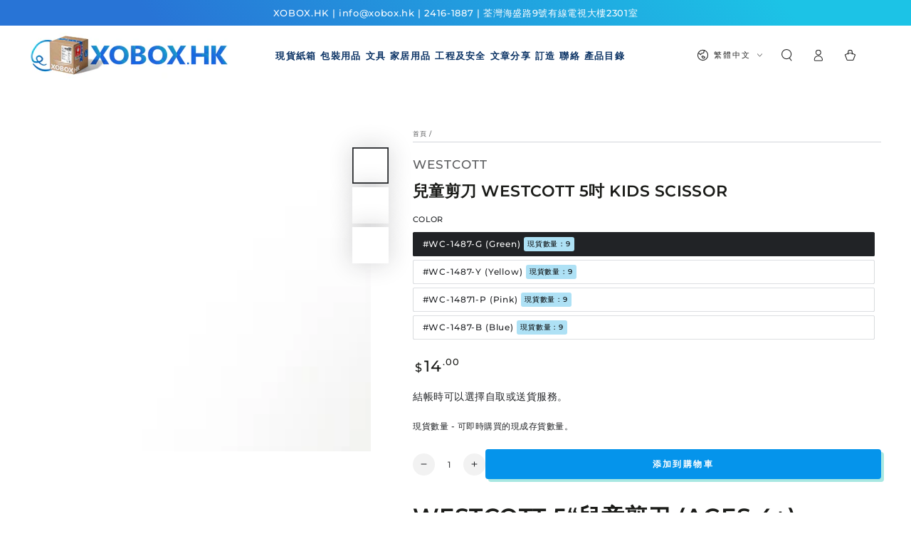

--- FILE ---
content_type: text/html; charset=utf-8
request_url: https://www.xobox.hk/products/westcott-5-kids-scissor
body_size: 45058
content:
<!doctype html>
<html class="no-js" lang="zh-TW">
  
  <head>    
    <meta charset="utf-8">
    <meta http-equiv="X-UA-Compatible" content="IE=edge">
    <meta name="viewport" content="width=device-width,initial-scale=1">
    <meta name="theme-color" content="">
    <link rel="canonical" href="https://www.xobox.hk/products/westcott-5-kids-scissor">
    <link rel="preconnect" href="https://cdn.shopify.com" crossorigin><link rel="icon" type="image/png" href="//www.xobox.hk/cdn/shop/files/faviconPNG-01.png?crop=center&height=32&v=1686648744&width=32"><link rel="preconnect" href="https://fonts.shopifycdn.com" crossorigin><title>
      兒童剪刀 Westcott 5吋 Kids Scissor
 &ndash; XOBOX.HK</title><meta name="description" content="Westcott 5“兒童剪刀 (Ages 4+) Westcott 5&quot; Kids Scissor with Anti-Microbial Protection, Blunt 採用耐用的不銹鋼刀片以及具有抗微生物保護塑膠手柄製成。 刀鋒經鈍化處理，防止兒童剪傷手指。 刀柄設計適合左手或右手使用，令小朋友使用時更加舒適，確保兒童培養正確的握剪手勢，做手工藝時更加得心應手培養自信。 Kids Scissors are designed for a child&#39;s hand with symmetrical handles that allow for either left or right handed use. Wstcott s">

<meta property="og:site_name" content="XOBOX.HK">
<meta property="og:url" content="https://www.xobox.hk/products/westcott-5-kids-scissor">
<meta property="og:title" content="兒童剪刀 Westcott 5吋 Kids Scissor">
<meta property="og:type" content="product">
<meta property="og:description" content="Westcott 5“兒童剪刀 (Ages 4+) Westcott 5&quot; Kids Scissor with Anti-Microbial Protection, Blunt 採用耐用的不銹鋼刀片以及具有抗微生物保護塑膠手柄製成。 刀鋒經鈍化處理，防止兒童剪傷手指。 刀柄設計適合左手或右手使用，令小朋友使用時更加舒適，確保兒童培養正確的握剪手勢，做手工藝時更加得心應手培養自信。 Kids Scissors are designed for a child&#39;s hand with symmetrical handles that allow for either left or right handed use. Wstcott s"><meta property="og:image" content="http://www.xobox.hk/cdn/shop/products/2018-09-04-09.34.12.jpg?v=1633347825">
  <meta property="og:image:secure_url" content="https://www.xobox.hk/cdn/shop/products/2018-09-04-09.34.12.jpg?v=1633347825">
  <meta property="og:image:width" content="1024">
  <meta property="og:image:height" content="1024"><meta property="og:price:amount" content="14.00">
  <meta property="og:price:currency" content="HKD"><meta name="twitter:site" content="@XOBOXHK"><meta name="twitter:card" content="summary_large_image">
<meta name="twitter:title" content="兒童剪刀 Westcott 5吋 Kids Scissor">
<meta name="twitter:description" content="Westcott 5“兒童剪刀 (Ages 4+) Westcott 5&quot; Kids Scissor with Anti-Microbial Protection, Blunt 採用耐用的不銹鋼刀片以及具有抗微生物保護塑膠手柄製成。 刀鋒經鈍化處理，防止兒童剪傷手指。 刀柄設計適合左手或右手使用，令小朋友使用時更加舒適，確保兒童培養正確的握剪手勢，做手工藝時更加得心應手培養自信。 Kids Scissors are designed for a child&#39;s hand with symmetrical handles that allow for either left or right handed use. Wstcott s">


    <script src="//www.xobox.hk/cdn/shop/t/61/assets/vendor-v4.js" defer="defer"></script>
    <script src="//www.xobox.hk/cdn/shop/t/61/assets/global.js?v=114693984472575845971678672394" defer="defer"></script>

  <!-- Avada Email Marketing Script -->
 

<script>window.AVADA_EM_POPUP_CACHE = 1686732424835;window.AVADA_EM_PUSH_CACHE = 1686732382388;</script>









<script type="text/javascript">
  window.AVADA_EM = window.AVADA_EM || {};

  window.AVADA_EM.product = {
    id: 7027376095415,
    title: "兒童剪刀 Westcott 5吋 Kids Scissor",
    variants: [{"id":40833142620343,"title":"#WC-1487-G (Green)","option1":"#WC-1487-G (Green)","option2":null,"option3":null,"sku":"WC-1487-G","requires_shipping":true,"taxable":true,"featured_image":{"id":30837870526647,"product_id":7027376095415,"position":4,"created_at":"2021-10-04T19:43:42+08:00","updated_at":"2021-10-04T19:43:46+08:00","alt":null,"width":1024,"height":1024,"src":"\/\/www.xobox.hk\/cdn\/shop\/products\/2018-09-04-09.27-1.jpg?v=1633347826","variant_ids":[40833142620343]},"available":true,"name":"兒童剪刀 Westcott 5吋 Kids Scissor - #WC-1487-G (Green)","public_title":"#WC-1487-G (Green)","options":["#WC-1487-G (Green)"],"price":1400,"weight":30,"compare_at_price":null,"inventory_quantity":9,"inventory_management":"shopify","inventory_policy":"deny","barcode":"073577148710","featured_media":{"alt":null,"id":23200394969271,"position":4,"preview_image":{"aspect_ratio":1.0,"height":1024,"width":1024,"src":"\/\/www.xobox.hk\/cdn\/shop\/products\/2018-09-04-09.27-1.jpg?v=1633347826"}},"requires_selling_plan":false,"selling_plan_allocations":[]},{"id":40833142653111,"title":"#WC-1487-Y (Yellow)","option1":"#WC-1487-Y (Yellow)","option2":null,"option3":null,"sku":"WC-1487-Y","requires_shipping":true,"taxable":true,"featured_image":{"id":30837870395575,"product_id":7027376095415,"position":6,"created_at":"2021-10-04T19:43:42+08:00","updated_at":"2021-10-04T19:43:45+08:00","alt":null,"width":1024,"height":1024,"src":"\/\/www.xobox.hk\/cdn\/shop\/products\/2018-09-04-10.24-1.jpg?v=1633347825","variant_ids":[40833142653111]},"available":true,"name":"兒童剪刀 Westcott 5吋 Kids Scissor - #WC-1487-Y (Yellow)","public_title":"#WC-1487-Y (Yellow)","options":["#WC-1487-Y (Yellow)"],"price":1400,"weight":30,"compare_at_price":null,"inventory_quantity":9,"inventory_management":"shopify","inventory_policy":"deny","barcode":"073577148710","featured_media":{"alt":null,"id":23200395034807,"position":6,"preview_image":{"aspect_ratio":1.0,"height":1024,"width":1024,"src":"\/\/www.xobox.hk\/cdn\/shop\/products\/2018-09-04-10.24-1.jpg?v=1633347825"}},"requires_selling_plan":false,"selling_plan_allocations":[]},{"id":40833142685879,"title":"#WC-14871-P (Pink)","option1":"#WC-14871-P (Pink)","option2":null,"option3":null,"sku":"WC-1487-P","requires_shipping":true,"taxable":true,"featured_image":{"id":30837870559415,"product_id":7027376095415,"position":3,"created_at":"2021-10-04T19:43:42+08:00","updated_at":"2021-10-04T19:43:46+08:00","alt":null,"width":1024,"height":1024,"src":"\/\/www.xobox.hk\/cdn\/shop\/products\/2018-09-04-09.27.jpg?v=1633347826","variant_ids":[40833142685879]},"available":true,"name":"兒童剪刀 Westcott 5吋 Kids Scissor - #WC-14871-P (Pink)","public_title":"#WC-14871-P (Pink)","options":["#WC-14871-P (Pink)"],"price":1400,"weight":30,"compare_at_price":null,"inventory_quantity":9,"inventory_management":"shopify","inventory_policy":"deny","barcode":"073577148710","featured_media":{"alt":null,"id":23200394936503,"position":3,"preview_image":{"aspect_ratio":1.0,"height":1024,"width":1024,"src":"\/\/www.xobox.hk\/cdn\/shop\/products\/2018-09-04-09.27.jpg?v=1633347826"}},"requires_selling_plan":false,"selling_plan_allocations":[]},{"id":40833142718647,"title":"#WC-1487-B (Blue)","option1":"#WC-1487-B (Blue)","option2":null,"option3":null,"sku":"WC-1487-B","requires_shipping":true,"taxable":true,"featured_image":{"id":30837870493879,"product_id":7027376095415,"position":5,"created_at":"2021-10-04T19:43:42+08:00","updated_at":"2021-10-04T19:43:45+08:00","alt":null,"width":1024,"height":1024,"src":"\/\/www.xobox.hk\/cdn\/shop\/products\/2018-09-04-10.24.jpg?v=1633347825","variant_ids":[40833142718647]},"available":true,"name":"兒童剪刀 Westcott 5吋 Kids Scissor - #WC-1487-B (Blue)","public_title":"#WC-1487-B (Blue)","options":["#WC-1487-B (Blue)"],"price":1400,"weight":30,"compare_at_price":null,"inventory_quantity":9,"inventory_management":"shopify","inventory_policy":"deny","barcode":"073577148710","featured_media":{"alt":null,"id":23200395002039,"position":5,"preview_image":{"aspect_ratio":1.0,"height":1024,"width":1024,"src":"\/\/www.xobox.hk\/cdn\/shop\/products\/2018-09-04-10.24.jpg?v=1633347825"}},"requires_selling_plan":false,"selling_plan_allocations":[]}],
    selectedVariant: null,
    vendor: "Westcott",
    productType: "Craft \u0026 Office Scissors",
    collections: ["(現貨 Stock) 文具 Stationery","(現貨)文具用品 Stationery in Stock","XOBOX 包裝產品 subordinate 剪刀及𠝹刀","XOBOX 包裝用品"],
    image: "https://www.xobox.hk/cdn/shop/products/2018-09-04-09.34.12_grande.jpg?v=1633347825",
    url: "https://www.xobox.hk/products/westcott-5-kids-scissor",
    price: 1400,
    tags: ["cut","cutter","kid","Scissor","Stationary"],
  };
</script>


        <script>
            const date = new Date();
            window.AVADA_EM = window.AVADA_EM || {};
            window.AVADA_EM.template = "product";
            window.AVADA_EM.shopId = 'QaJ4vtseV2KcRYGHbUPV';
            window.AVADA_EM.disablePopupScript = true;
            window.AVADA_EM.disableTrackingScript = true;
            window.AVADA_EM.disablePushScript = true;
            const params = new URL(document.location).searchParams;
            if (params.get('_avde') && params.get('redirectUrl')) {
              window.location.replace(params.get('redirectUrl'));
            }
            window.AVADA_EM.isTrackingEnabled = true;
            window.AVADA_EM.cart = {"note":null,"attributes":{},"original_total_price":0,"total_price":0,"total_discount":0,"total_weight":0.0,"item_count":0,"items":[],"requires_shipping":false,"currency":"HKD","items_subtotal_price":0,"cart_level_discount_applications":[],"checkout_charge_amount":0};
        </script>
  <!-- /Avada Email Marketing Script -->

<script>window.performance && window.performance.mark && window.performance.mark('shopify.content_for_header.start');</script><meta name="google-site-verification" content="9Kb21oO7MupzdzyARdemt1Yx9842vtIDu2GXDhy8fjo">
<meta name="facebook-domain-verification" content="1yqo40oo0a3khu2n0f3iec6e185c8p">
<meta id="shopify-digital-wallet" name="shopify-digital-wallet" content="/7033035/digital_wallets/dialog">
<link rel="alternate" hreflang="x-default" href="https://www.xobox.hk/products/westcott-5-kids-scissor">
<link rel="alternate" hreflang="zh-Hant" href="https://www.xobox.hk/products/westcott-5-kids-scissor">
<link rel="alternate" hreflang="en" href="https://www.xobox.hk/en/products/westcott-5-kids-scissor">
<link rel="alternate" hreflang="zh-Hant-HK" href="https://www.xobox.hk/products/westcott-5-kids-scissor">
<link rel="alternate" type="application/json+oembed" href="https://www.xobox.hk/products/westcott-5-kids-scissor.oembed">
<script async="async" src="/checkouts/internal/preloads.js?locale=zh-HK"></script>
<script id="shopify-features" type="application/json">{"accessToken":"7f1b18fcce2d7b32d5983852e26ad09c","betas":["rich-media-storefront-analytics"],"domain":"www.xobox.hk","predictiveSearch":false,"shopId":7033035,"locale":"zh-tw"}</script>
<script>var Shopify = Shopify || {};
Shopify.shop = "xobox.myshopify.com";
Shopify.locale = "zh-TW";
Shopify.currency = {"active":"HKD","rate":"1.0"};
Shopify.country = "HK";
Shopify.theme = {"name":"Be Yours 2023 March","id":136648130811,"schema_name":"Be Yours","schema_version":"6.8.0","theme_store_id":null,"role":"main"};
Shopify.theme.handle = "null";
Shopify.theme.style = {"id":null,"handle":null};
Shopify.cdnHost = "www.xobox.hk/cdn";
Shopify.routes = Shopify.routes || {};
Shopify.routes.root = "/";</script>
<script type="module">!function(o){(o.Shopify=o.Shopify||{}).modules=!0}(window);</script>
<script>!function(o){function n(){var o=[];function n(){o.push(Array.prototype.slice.apply(arguments))}return n.q=o,n}var t=o.Shopify=o.Shopify||{};t.loadFeatures=n(),t.autoloadFeatures=n()}(window);</script>
<script id="shop-js-analytics" type="application/json">{"pageType":"product"}</script>
<script defer="defer" async type="module" src="//www.xobox.hk/cdn/shopifycloud/shop-js/modules/v2/client.init-shop-cart-sync_BTBdQnDM.zh-TW.esm.js"></script>
<script defer="defer" async type="module" src="//www.xobox.hk/cdn/shopifycloud/shop-js/modules/v2/chunk.common_ChTwy-Sr.esm.js"></script>
<script type="module">
  await import("//www.xobox.hk/cdn/shopifycloud/shop-js/modules/v2/client.init-shop-cart-sync_BTBdQnDM.zh-TW.esm.js");
await import("//www.xobox.hk/cdn/shopifycloud/shop-js/modules/v2/chunk.common_ChTwy-Sr.esm.js");

  window.Shopify.SignInWithShop?.initShopCartSync?.({"fedCMEnabled":true,"windoidEnabled":true});

</script>
<script>(function() {
  var isLoaded = false;
  function asyncLoad() {
    if (isLoaded) return;
    isLoaded = true;
    var urls = ["\/\/social-login.oxiapps.com\/api\/init?shop=xobox.myshopify.com","\/\/d1liekpayvooaz.cloudfront.net\/apps\/customizery\/customizery.js?shop=xobox.myshopify.com","https:\/\/a.mailmunch.co\/widgets\/site-745300-d82a691f6265989e77941ea61a62a6867350ec8d.js?shop=xobox.myshopify.com","https:\/\/whatschat.shopiapps.in\/script\/sp-whatsapp-app.js?version=1.0\u0026shop=xobox.myshopify.com"];
    for (var i = 0; i < urls.length; i++) {
      var s = document.createElement('script');
      s.type = 'text/javascript';
      s.async = true;
      s.src = urls[i];
      var x = document.getElementsByTagName('script')[0];
      x.parentNode.insertBefore(s, x);
    }
  };
  if(window.attachEvent) {
    window.attachEvent('onload', asyncLoad);
  } else {
    window.addEventListener('load', asyncLoad, false);
  }
})();</script>
<script id="__st">var __st={"a":7033035,"offset":28800,"reqid":"8d93102e-ea15-4b87-adfc-c4fd9576b1e4-1768842547","pageurl":"www.xobox.hk\/products\/westcott-5-kids-scissor","u":"e993cb0fe1b9","p":"product","rtyp":"product","rid":7027376095415};</script>
<script>window.ShopifyPaypalV4VisibilityTracking = true;</script>
<script id="captcha-bootstrap">!function(){'use strict';const t='contact',e='account',n='new_comment',o=[[t,t],['blogs',n],['comments',n],[t,'customer']],c=[[e,'customer_login'],[e,'guest_login'],[e,'recover_customer_password'],[e,'create_customer']],r=t=>t.map((([t,e])=>`form[action*='/${t}']:not([data-nocaptcha='true']) input[name='form_type'][value='${e}']`)).join(','),a=t=>()=>t?[...document.querySelectorAll(t)].map((t=>t.form)):[];function s(){const t=[...o],e=r(t);return a(e)}const i='password',u='form_key',d=['recaptcha-v3-token','g-recaptcha-response','h-captcha-response',i],f=()=>{try{return window.sessionStorage}catch{return}},m='__shopify_v',_=t=>t.elements[u];function p(t,e,n=!1){try{const o=window.sessionStorage,c=JSON.parse(o.getItem(e)),{data:r}=function(t){const{data:e,action:n}=t;return t[m]||n?{data:e,action:n}:{data:t,action:n}}(c);for(const[e,n]of Object.entries(r))t.elements[e]&&(t.elements[e].value=n);n&&o.removeItem(e)}catch(o){console.error('form repopulation failed',{error:o})}}const l='form_type',E='cptcha';function T(t){t.dataset[E]=!0}const w=window,h=w.document,L='Shopify',v='ce_forms',y='captcha';let A=!1;((t,e)=>{const n=(g='f06e6c50-85a8-45c8-87d0-21a2b65856fe',I='https://cdn.shopify.com/shopifycloud/storefront-forms-hcaptcha/ce_storefront_forms_captcha_hcaptcha.v1.5.2.iife.js',D={infoText:'已受到 hCaptcha 保護',privacyText:'隱私',termsText:'條款'},(t,e,n)=>{const o=w[L][v],c=o.bindForm;if(c)return c(t,g,e,D).then(n);var r;o.q.push([[t,g,e,D],n]),r=I,A||(h.body.append(Object.assign(h.createElement('script'),{id:'captcha-provider',async:!0,src:r})),A=!0)});var g,I,D;w[L]=w[L]||{},w[L][v]=w[L][v]||{},w[L][v].q=[],w[L][y]=w[L][y]||{},w[L][y].protect=function(t,e){n(t,void 0,e),T(t)},Object.freeze(w[L][y]),function(t,e,n,w,h,L){const[v,y,A,g]=function(t,e,n){const i=e?o:[],u=t?c:[],d=[...i,...u],f=r(d),m=r(i),_=r(d.filter((([t,e])=>n.includes(e))));return[a(f),a(m),a(_),s()]}(w,h,L),I=t=>{const e=t.target;return e instanceof HTMLFormElement?e:e&&e.form},D=t=>v().includes(t);t.addEventListener('submit',(t=>{const e=I(t);if(!e)return;const n=D(e)&&!e.dataset.hcaptchaBound&&!e.dataset.recaptchaBound,o=_(e),c=g().includes(e)&&(!o||!o.value);(n||c)&&t.preventDefault(),c&&!n&&(function(t){try{if(!f())return;!function(t){const e=f();if(!e)return;const n=_(t);if(!n)return;const o=n.value;o&&e.removeItem(o)}(t);const e=Array.from(Array(32),(()=>Math.random().toString(36)[2])).join('');!function(t,e){_(t)||t.append(Object.assign(document.createElement('input'),{type:'hidden',name:u})),t.elements[u].value=e}(t,e),function(t,e){const n=f();if(!n)return;const o=[...t.querySelectorAll(`input[type='${i}']`)].map((({name:t})=>t)),c=[...d,...o],r={};for(const[a,s]of new FormData(t).entries())c.includes(a)||(r[a]=s);n.setItem(e,JSON.stringify({[m]:1,action:t.action,data:r}))}(t,e)}catch(e){console.error('failed to persist form',e)}}(e),e.submit())}));const S=(t,e)=>{t&&!t.dataset[E]&&(n(t,e.some((e=>e===t))),T(t))};for(const o of['focusin','change'])t.addEventListener(o,(t=>{const e=I(t);D(e)&&S(e,y())}));const B=e.get('form_key'),M=e.get(l),P=B&&M;t.addEventListener('DOMContentLoaded',(()=>{const t=y();if(P)for(const e of t)e.elements[l].value===M&&p(e,B);[...new Set([...A(),...v().filter((t=>'true'===t.dataset.shopifyCaptcha))])].forEach((e=>S(e,t)))}))}(h,new URLSearchParams(w.location.search),n,t,e,['guest_login'])})(!0,!0)}();</script>
<script integrity="sha256-4kQ18oKyAcykRKYeNunJcIwy7WH5gtpwJnB7kiuLZ1E=" data-source-attribution="shopify.loadfeatures" defer="defer" src="//www.xobox.hk/cdn/shopifycloud/storefront/assets/storefront/load_feature-a0a9edcb.js" crossorigin="anonymous"></script>
<script data-source-attribution="shopify.dynamic_checkout.dynamic.init">var Shopify=Shopify||{};Shopify.PaymentButton=Shopify.PaymentButton||{isStorefrontPortableWallets:!0,init:function(){window.Shopify.PaymentButton.init=function(){};var t=document.createElement("script");t.src="https://www.xobox.hk/cdn/shopifycloud/portable-wallets/latest/portable-wallets.zh-tw.js",t.type="module",document.head.appendChild(t)}};
</script>
<script data-source-attribution="shopify.dynamic_checkout.buyer_consent">
  function portableWalletsHideBuyerConsent(e){var t=document.getElementById("shopify-buyer-consent"),n=document.getElementById("shopify-subscription-policy-button");t&&n&&(t.classList.add("hidden"),t.setAttribute("aria-hidden","true"),n.removeEventListener("click",e))}function portableWalletsShowBuyerConsent(e){var t=document.getElementById("shopify-buyer-consent"),n=document.getElementById("shopify-subscription-policy-button");t&&n&&(t.classList.remove("hidden"),t.removeAttribute("aria-hidden"),n.addEventListener("click",e))}window.Shopify?.PaymentButton&&(window.Shopify.PaymentButton.hideBuyerConsent=portableWalletsHideBuyerConsent,window.Shopify.PaymentButton.showBuyerConsent=portableWalletsShowBuyerConsent);
</script>
<script data-source-attribution="shopify.dynamic_checkout.cart.bootstrap">document.addEventListener("DOMContentLoaded",(function(){function t(){return document.querySelector("shopify-accelerated-checkout-cart, shopify-accelerated-checkout")}if(t())Shopify.PaymentButton.init();else{new MutationObserver((function(e,n){t()&&(Shopify.PaymentButton.init(),n.disconnect())})).observe(document.body,{childList:!0,subtree:!0})}}));
</script>
<script id="sections-script" data-sections="header,footer" defer="defer" src="//www.xobox.hk/cdn/shop/t/61/compiled_assets/scripts.js?v=38330"></script>
<script>window.performance && window.performance.mark && window.performance.mark('shopify.content_for_header.end');</script>

<style data-shopify>@font-face {
  font-family: Montserrat;
  font-weight: 500;
  font-style: normal;
  font-display: swap;
  src: url("//www.xobox.hk/cdn/fonts/montserrat/montserrat_n5.07ef3781d9c78c8b93c98419da7ad4fbeebb6635.woff2") format("woff2"),
       url("//www.xobox.hk/cdn/fonts/montserrat/montserrat_n5.adf9b4bd8b0e4f55a0b203cdd84512667e0d5e4d.woff") format("woff");
}

  @font-face {
  font-family: Montserrat;
  font-weight: 600;
  font-style: normal;
  font-display: swap;
  src: url("//www.xobox.hk/cdn/fonts/montserrat/montserrat_n6.1326b3e84230700ef15b3a29fb520639977513e0.woff2") format("woff2"),
       url("//www.xobox.hk/cdn/fonts/montserrat/montserrat_n6.652f051080eb14192330daceed8cd53dfdc5ead9.woff") format("woff");
}

  @font-face {
  font-family: Montserrat;
  font-weight: 500;
  font-style: italic;
  font-display: swap;
  src: url("//www.xobox.hk/cdn/fonts/montserrat/montserrat_i5.d3a783eb0cc26f2fda1e99d1dfec3ebaea1dc164.woff2") format("woff2"),
       url("//www.xobox.hk/cdn/fonts/montserrat/montserrat_i5.76d414ea3d56bb79ef992a9c62dce2e9063bc062.woff") format("woff");
}

  @font-face {
  font-family: Montserrat;
  font-weight: 600;
  font-style: italic;
  font-display: swap;
  src: url("//www.xobox.hk/cdn/fonts/montserrat/montserrat_i6.e90155dd2f004112a61c0322d66d1f59dadfa84b.woff2") format("woff2"),
       url("//www.xobox.hk/cdn/fonts/montserrat/montserrat_i6.41470518d8e9d7f1bcdd29a447c2397e5393943f.woff") format("woff");
}

  @font-face {
  font-family: Montserrat;
  font-weight: 600;
  font-style: normal;
  font-display: swap;
  src: url("//www.xobox.hk/cdn/fonts/montserrat/montserrat_n6.1326b3e84230700ef15b3a29fb520639977513e0.woff2") format("woff2"),
       url("//www.xobox.hk/cdn/fonts/montserrat/montserrat_n6.652f051080eb14192330daceed8cd53dfdc5ead9.woff") format("woff");
}

  @font-face {
  font-family: Montserrat;
  font-weight: 600;
  font-style: normal;
  font-display: swap;
  src: url("//www.xobox.hk/cdn/fonts/montserrat/montserrat_n6.1326b3e84230700ef15b3a29fb520639977513e0.woff2") format("woff2"),
       url("//www.xobox.hk/cdn/fonts/montserrat/montserrat_n6.652f051080eb14192330daceed8cd53dfdc5ead9.woff") format("woff");
}


  :root {
    --be-yours-version: "6.8.0";
    --font-body-family: Montserrat, sans-serif;
    --font-body-style: normal;
    --font-body-weight: 500;

    --font-heading-family: Montserrat, sans-serif;
    --font-heading-style: normal;
    --font-heading-weight: 600;

    --font-body-scale: 0.85;
    --font-heading-scale: 0.9411764705882353;

    --font-navigation-family: var(--font-body-family);
    --font-navigation-size: 13px;
    --font-navigation-weight: var(--font-body-weight);
    --font-button-family: var(--font-body-family);
    --font-button-size: 12px;
    --font-button-baseline: 0rem;
    --font-price-family: var(--font-body-family);
    --font-price-scale: var(--font-body-scale);

    --color-base-text: 33, 35, 38;
    --color-base-background: 255, 255, 255;
    --color-base-solid-button-labels: 255, 255, 255;
    --color-base-outline-button-labels: 26, 27, 24;
    --color-base-accent: 5, 148, 235;
    --color-base-heading: 26, 27, 24;
    --color-base-border: 210, 213, 217;
    --color-placeholder: 243, 251, 255;
    --color-overlay: 33, 35, 38;
    --color-keyboard-focus: 135, 173, 245;
    --color-shadow: 168, 232, 226;
    --shadow-opacity: 1;

    --color-background-dark: 235, 235, 235;
    --color-price: #1a1b18;
    --color-sale-price: #d72c0d;
    --color-reviews: #ffb503;
    --color-critical: #d72c0d;
    --color-success: #008060;

    --payment-terms-background-color: #ffffff;
    --page-width: 160rem;
    --page-width-margin: 0rem;

    --card-color-scheme: var(--color-placeholder);
    --card-text-alignment: center;
    --card-flex-alignment: center;
    --card-image-padding: 0px;
    --card-border-width: 0px;
    --card-radius: 4px;
    --card-shadow-horizontal-offset: 0px;
    --card-shadow-vertical-offset: 0px;
    
    --button-radius: 4px;
    --button-border-width: 4px;
    --button-shadow-horizontal-offset: 4px;
    --button-shadow-vertical-offset: 4px;

    --spacing-sections-desktop: 0px;
    --spacing-sections-mobile: 0px;
  }

  *,
  *::before,
  *::after {
    box-sizing: inherit;
  }

  html {
    box-sizing: border-box;
    font-size: calc(var(--font-body-scale) * 62.5%);
    height: 100%;
  }

  body {
    min-height: 100%;
    margin: 0;
    font-size: 1.5rem;
    letter-spacing: 0.06rem;
    line-height: calc(1 + 0.8 / var(--font-body-scale));
    font-family: var(--font-body-family);
    font-style: var(--font-body-style);
    font-weight: var(--font-body-weight);
  }

  @media screen and (min-width: 750px) {
    body {
      font-size: 1.6rem;
    }
  }</style><link href="//www.xobox.hk/cdn/shop/t/61/assets/base.css?v=173136516551230930521689049747" rel="stylesheet" type="text/css" media="all" /><link rel="preload" as="font" href="//www.xobox.hk/cdn/fonts/montserrat/montserrat_n5.07ef3781d9c78c8b93c98419da7ad4fbeebb6635.woff2" type="font/woff2" crossorigin><link rel="preload" as="font" href="//www.xobox.hk/cdn/fonts/montserrat/montserrat_n6.1326b3e84230700ef15b3a29fb520639977513e0.woff2" type="font/woff2" crossorigin><link rel="stylesheet" href="//www.xobox.hk/cdn/shop/t/61/assets/component-predictive-search.css?v=73479250837094754801678672394" media="print" onload="this.media='all'"><link rel="stylesheet" href="//www.xobox.hk/cdn/shop/t/61/assets/component-color-swatches.css?v=128638073195889574301678672393" media="print" onload="this.media='all'"><script>document.documentElement.className = document.documentElement.className.replace('no-js', 'js');</script>

    <!-- Google Tag Manager -->
    <script>(function(w,d,s,l,i){w[l]=w[l]||[];w[l].push({'gtm.start':
    new Date().getTime(),event:'gtm.js'});var f=d.getElementsByTagName(s)[0],
    j=d.createElement(s),dl=l!='dataLayer'?'&l='+l:'';j.async=true;j.src=
    'https://www.googletagmanager.com/gtm.js?id='+i+dl;f.parentNode.insertBefore(j,f);
    })(window,document,'script','dataLayer','GTM-5ZRSHJQ');</script>
    <!-- End Google Tag Manager -->

  <!-- BEGIN app block: shopify://apps/also-bought/blocks/app-embed-block/b94b27b4-738d-4d92-9e60-43c22d1da3f2 --><script>
    window.codeblackbelt = window.codeblackbelt || {};
    window.codeblackbelt.shop = window.codeblackbelt.shop || 'xobox.myshopify.com';
    
        window.codeblackbelt.productId = 7027376095415;</script><script src="//cdn.codeblackbelt.com/widgets/also-bought/main.min.js?version=2026012001+0800" async></script>
<!-- END app block --><link href="https://monorail-edge.shopifysvc.com" rel="dns-prefetch">
<script>(function(){if ("sendBeacon" in navigator && "performance" in window) {try {var session_token_from_headers = performance.getEntriesByType('navigation')[0].serverTiming.find(x => x.name == '_s').description;} catch {var session_token_from_headers = undefined;}var session_cookie_matches = document.cookie.match(/_shopify_s=([^;]*)/);var session_token_from_cookie = session_cookie_matches && session_cookie_matches.length === 2 ? session_cookie_matches[1] : "";var session_token = session_token_from_headers || session_token_from_cookie || "";function handle_abandonment_event(e) {var entries = performance.getEntries().filter(function(entry) {return /monorail-edge.shopifysvc.com/.test(entry.name);});if (!window.abandonment_tracked && entries.length === 0) {window.abandonment_tracked = true;var currentMs = Date.now();var navigation_start = performance.timing.navigationStart;var payload = {shop_id: 7033035,url: window.location.href,navigation_start,duration: currentMs - navigation_start,session_token,page_type: "product"};window.navigator.sendBeacon("https://monorail-edge.shopifysvc.com/v1/produce", JSON.stringify({schema_id: "online_store_buyer_site_abandonment/1.1",payload: payload,metadata: {event_created_at_ms: currentMs,event_sent_at_ms: currentMs}}));}}window.addEventListener('pagehide', handle_abandonment_event);}}());</script>
<script id="web-pixels-manager-setup">(function e(e,d,r,n,o){if(void 0===o&&(o={}),!Boolean(null===(a=null===(i=window.Shopify)||void 0===i?void 0:i.analytics)||void 0===a?void 0:a.replayQueue)){var i,a;window.Shopify=window.Shopify||{};var t=window.Shopify;t.analytics=t.analytics||{};var s=t.analytics;s.replayQueue=[],s.publish=function(e,d,r){return s.replayQueue.push([e,d,r]),!0};try{self.performance.mark("wpm:start")}catch(e){}var l=function(){var e={modern:/Edge?\/(1{2}[4-9]|1[2-9]\d|[2-9]\d{2}|\d{4,})\.\d+(\.\d+|)|Firefox\/(1{2}[4-9]|1[2-9]\d|[2-9]\d{2}|\d{4,})\.\d+(\.\d+|)|Chrom(ium|e)\/(9{2}|\d{3,})\.\d+(\.\d+|)|(Maci|X1{2}).+ Version\/(15\.\d+|(1[6-9]|[2-9]\d|\d{3,})\.\d+)([,.]\d+|)( \(\w+\)|)( Mobile\/\w+|) Safari\/|Chrome.+OPR\/(9{2}|\d{3,})\.\d+\.\d+|(CPU[ +]OS|iPhone[ +]OS|CPU[ +]iPhone|CPU IPhone OS|CPU iPad OS)[ +]+(15[._]\d+|(1[6-9]|[2-9]\d|\d{3,})[._]\d+)([._]\d+|)|Android:?[ /-](13[3-9]|1[4-9]\d|[2-9]\d{2}|\d{4,})(\.\d+|)(\.\d+|)|Android.+Firefox\/(13[5-9]|1[4-9]\d|[2-9]\d{2}|\d{4,})\.\d+(\.\d+|)|Android.+Chrom(ium|e)\/(13[3-9]|1[4-9]\d|[2-9]\d{2}|\d{4,})\.\d+(\.\d+|)|SamsungBrowser\/([2-9]\d|\d{3,})\.\d+/,legacy:/Edge?\/(1[6-9]|[2-9]\d|\d{3,})\.\d+(\.\d+|)|Firefox\/(5[4-9]|[6-9]\d|\d{3,})\.\d+(\.\d+|)|Chrom(ium|e)\/(5[1-9]|[6-9]\d|\d{3,})\.\d+(\.\d+|)([\d.]+$|.*Safari\/(?![\d.]+ Edge\/[\d.]+$))|(Maci|X1{2}).+ Version\/(10\.\d+|(1[1-9]|[2-9]\d|\d{3,})\.\d+)([,.]\d+|)( \(\w+\)|)( Mobile\/\w+|) Safari\/|Chrome.+OPR\/(3[89]|[4-9]\d|\d{3,})\.\d+\.\d+|(CPU[ +]OS|iPhone[ +]OS|CPU[ +]iPhone|CPU IPhone OS|CPU iPad OS)[ +]+(10[._]\d+|(1[1-9]|[2-9]\d|\d{3,})[._]\d+)([._]\d+|)|Android:?[ /-](13[3-9]|1[4-9]\d|[2-9]\d{2}|\d{4,})(\.\d+|)(\.\d+|)|Mobile Safari.+OPR\/([89]\d|\d{3,})\.\d+\.\d+|Android.+Firefox\/(13[5-9]|1[4-9]\d|[2-9]\d{2}|\d{4,})\.\d+(\.\d+|)|Android.+Chrom(ium|e)\/(13[3-9]|1[4-9]\d|[2-9]\d{2}|\d{4,})\.\d+(\.\d+|)|Android.+(UC? ?Browser|UCWEB|U3)[ /]?(15\.([5-9]|\d{2,})|(1[6-9]|[2-9]\d|\d{3,})\.\d+)\.\d+|SamsungBrowser\/(5\.\d+|([6-9]|\d{2,})\.\d+)|Android.+MQ{2}Browser\/(14(\.(9|\d{2,})|)|(1[5-9]|[2-9]\d|\d{3,})(\.\d+|))(\.\d+|)|K[Aa][Ii]OS\/(3\.\d+|([4-9]|\d{2,})\.\d+)(\.\d+|)/},d=e.modern,r=e.legacy,n=navigator.userAgent;return n.match(d)?"modern":n.match(r)?"legacy":"unknown"}(),u="modern"===l?"modern":"legacy",c=(null!=n?n:{modern:"",legacy:""})[u],f=function(e){return[e.baseUrl,"/wpm","/b",e.hashVersion,"modern"===e.buildTarget?"m":"l",".js"].join("")}({baseUrl:d,hashVersion:r,buildTarget:u}),m=function(e){var d=e.version,r=e.bundleTarget,n=e.surface,o=e.pageUrl,i=e.monorailEndpoint;return{emit:function(e){var a=e.status,t=e.errorMsg,s=(new Date).getTime(),l=JSON.stringify({metadata:{event_sent_at_ms:s},events:[{schema_id:"web_pixels_manager_load/3.1",payload:{version:d,bundle_target:r,page_url:o,status:a,surface:n,error_msg:t},metadata:{event_created_at_ms:s}}]});if(!i)return console&&console.warn&&console.warn("[Web Pixels Manager] No Monorail endpoint provided, skipping logging."),!1;try{return self.navigator.sendBeacon.bind(self.navigator)(i,l)}catch(e){}var u=new XMLHttpRequest;try{return u.open("POST",i,!0),u.setRequestHeader("Content-Type","text/plain"),u.send(l),!0}catch(e){return console&&console.warn&&console.warn("[Web Pixels Manager] Got an unhandled error while logging to Monorail."),!1}}}}({version:r,bundleTarget:l,surface:e.surface,pageUrl:self.location.href,monorailEndpoint:e.monorailEndpoint});try{o.browserTarget=l,function(e){var d=e.src,r=e.async,n=void 0===r||r,o=e.onload,i=e.onerror,a=e.sri,t=e.scriptDataAttributes,s=void 0===t?{}:t,l=document.createElement("script"),u=document.querySelector("head"),c=document.querySelector("body");if(l.async=n,l.src=d,a&&(l.integrity=a,l.crossOrigin="anonymous"),s)for(var f in s)if(Object.prototype.hasOwnProperty.call(s,f))try{l.dataset[f]=s[f]}catch(e){}if(o&&l.addEventListener("load",o),i&&l.addEventListener("error",i),u)u.appendChild(l);else{if(!c)throw new Error("Did not find a head or body element to append the script");c.appendChild(l)}}({src:f,async:!0,onload:function(){if(!function(){var e,d;return Boolean(null===(d=null===(e=window.Shopify)||void 0===e?void 0:e.analytics)||void 0===d?void 0:d.initialized)}()){var d=window.webPixelsManager.init(e)||void 0;if(d){var r=window.Shopify.analytics;r.replayQueue.forEach((function(e){var r=e[0],n=e[1],o=e[2];d.publishCustomEvent(r,n,o)})),r.replayQueue=[],r.publish=d.publishCustomEvent,r.visitor=d.visitor,r.initialized=!0}}},onerror:function(){return m.emit({status:"failed",errorMsg:"".concat(f," has failed to load")})},sri:function(e){var d=/^sha384-[A-Za-z0-9+/=]+$/;return"string"==typeof e&&d.test(e)}(c)?c:"",scriptDataAttributes:o}),m.emit({status:"loading"})}catch(e){m.emit({status:"failed",errorMsg:(null==e?void 0:e.message)||"Unknown error"})}}})({shopId: 7033035,storefrontBaseUrl: "https://www.xobox.hk",extensionsBaseUrl: "https://extensions.shopifycdn.com/cdn/shopifycloud/web-pixels-manager",monorailEndpoint: "https://monorail-edge.shopifysvc.com/unstable/produce_batch",surface: "storefront-renderer",enabledBetaFlags: ["2dca8a86"],webPixelsConfigList: [{"id":"471236859","configuration":"{\"config\":\"{\\\"google_tag_ids\\\":[\\\"G-7BDFXVGYZC\\\",\\\"AW-1064672568\\\",\\\"GT-NBQQMBL\\\"],\\\"target_country\\\":\\\"HK\\\",\\\"gtag_events\\\":[{\\\"type\\\":\\\"begin_checkout\\\",\\\"action_label\\\":[\\\"G-7BDFXVGYZC\\\",\\\"AW-1064672568\\\/qjzOCOrYm8QBELi61vsD\\\"]},{\\\"type\\\":\\\"search\\\",\\\"action_label\\\":[\\\"G-7BDFXVGYZC\\\",\\\"AW-1064672568\\\/k21SCO3Ym8QBELi61vsD\\\"]},{\\\"type\\\":\\\"view_item\\\",\\\"action_label\\\":[\\\"G-7BDFXVGYZC\\\",\\\"AW-1064672568\\\/y4j1COTYm8QBELi61vsD\\\",\\\"MC-FVBGFLJ16H\\\"]},{\\\"type\\\":\\\"purchase\\\",\\\"action_label\\\":[\\\"G-7BDFXVGYZC\\\",\\\"AW-1064672568\\\/JM0yCOHYm8QBELi61vsD\\\",\\\"MC-FVBGFLJ16H\\\",\\\"AW-1064672568\\\/ASlwCJiz2sIbELi61vsD\\\"]},{\\\"type\\\":\\\"page_view\\\",\\\"action_label\\\":[\\\"G-7BDFXVGYZC\\\",\\\"AW-1064672568\\\/GK1gCN7Ym8QBELi61vsD\\\",\\\"MC-FVBGFLJ16H\\\"]},{\\\"type\\\":\\\"add_payment_info\\\",\\\"action_label\\\":[\\\"G-7BDFXVGYZC\\\",\\\"AW-1064672568\\\/dhNWCPDYm8QBELi61vsD\\\"]},{\\\"type\\\":\\\"add_to_cart\\\",\\\"action_label\\\":[\\\"G-7BDFXVGYZC\\\",\\\"AW-1064672568\\\/CbPKCOfYm8QBELi61vsD\\\"]}],\\\"enable_monitoring_mode\\\":false}\"}","eventPayloadVersion":"v1","runtimeContext":"OPEN","scriptVersion":"b2a88bafab3e21179ed38636efcd8a93","type":"APP","apiClientId":1780363,"privacyPurposes":[],"dataSharingAdjustments":{"protectedCustomerApprovalScopes":["read_customer_address","read_customer_email","read_customer_name","read_customer_personal_data","read_customer_phone"]}},{"id":"209387771","configuration":"{\"pixel_id\":\"1822205508068702\",\"pixel_type\":\"facebook_pixel\",\"metaapp_system_user_token\":\"-\"}","eventPayloadVersion":"v1","runtimeContext":"OPEN","scriptVersion":"ca16bc87fe92b6042fbaa3acc2fbdaa6","type":"APP","apiClientId":2329312,"privacyPurposes":["ANALYTICS","MARKETING","SALE_OF_DATA"],"dataSharingAdjustments":{"protectedCustomerApprovalScopes":["read_customer_address","read_customer_email","read_customer_name","read_customer_personal_data","read_customer_phone"]}},{"id":"shopify-app-pixel","configuration":"{}","eventPayloadVersion":"v1","runtimeContext":"STRICT","scriptVersion":"0450","apiClientId":"shopify-pixel","type":"APP","privacyPurposes":["ANALYTICS","MARKETING"]},{"id":"shopify-custom-pixel","eventPayloadVersion":"v1","runtimeContext":"LAX","scriptVersion":"0450","apiClientId":"shopify-pixel","type":"CUSTOM","privacyPurposes":["ANALYTICS","MARKETING"]}],isMerchantRequest: false,initData: {"shop":{"name":"XOBOX.HK","paymentSettings":{"currencyCode":"HKD"},"myshopifyDomain":"xobox.myshopify.com","countryCode":"HK","storefrontUrl":"https:\/\/www.xobox.hk"},"customer":null,"cart":null,"checkout":null,"productVariants":[{"price":{"amount":14.0,"currencyCode":"HKD"},"product":{"title":"兒童剪刀 Westcott 5吋 Kids Scissor","vendor":"Westcott","id":"7027376095415","untranslatedTitle":"兒童剪刀 Westcott 5吋 Kids Scissor","url":"\/products\/westcott-5-kids-scissor","type":"Craft \u0026 Office Scissors"},"id":"40833142620343","image":{"src":"\/\/www.xobox.hk\/cdn\/shop\/products\/2018-09-04-09.27-1.jpg?v=1633347826"},"sku":"WC-1487-G","title":"#WC-1487-G (Green)","untranslatedTitle":"#WC-1487-G (Green)"},{"price":{"amount":14.0,"currencyCode":"HKD"},"product":{"title":"兒童剪刀 Westcott 5吋 Kids Scissor","vendor":"Westcott","id":"7027376095415","untranslatedTitle":"兒童剪刀 Westcott 5吋 Kids Scissor","url":"\/products\/westcott-5-kids-scissor","type":"Craft \u0026 Office Scissors"},"id":"40833142653111","image":{"src":"\/\/www.xobox.hk\/cdn\/shop\/products\/2018-09-04-10.24-1.jpg?v=1633347825"},"sku":"WC-1487-Y","title":"#WC-1487-Y (Yellow)","untranslatedTitle":"#WC-1487-Y (Yellow)"},{"price":{"amount":14.0,"currencyCode":"HKD"},"product":{"title":"兒童剪刀 Westcott 5吋 Kids Scissor","vendor":"Westcott","id":"7027376095415","untranslatedTitle":"兒童剪刀 Westcott 5吋 Kids Scissor","url":"\/products\/westcott-5-kids-scissor","type":"Craft \u0026 Office Scissors"},"id":"40833142685879","image":{"src":"\/\/www.xobox.hk\/cdn\/shop\/products\/2018-09-04-09.27.jpg?v=1633347826"},"sku":"WC-1487-P","title":"#WC-14871-P (Pink)","untranslatedTitle":"#WC-14871-P (Pink)"},{"price":{"amount":14.0,"currencyCode":"HKD"},"product":{"title":"兒童剪刀 Westcott 5吋 Kids Scissor","vendor":"Westcott","id":"7027376095415","untranslatedTitle":"兒童剪刀 Westcott 5吋 Kids Scissor","url":"\/products\/westcott-5-kids-scissor","type":"Craft \u0026 Office Scissors"},"id":"40833142718647","image":{"src":"\/\/www.xobox.hk\/cdn\/shop\/products\/2018-09-04-10.24.jpg?v=1633347825"},"sku":"WC-1487-B","title":"#WC-1487-B (Blue)","untranslatedTitle":"#WC-1487-B (Blue)"}],"purchasingCompany":null},},"https://www.xobox.hk/cdn","fcfee988w5aeb613cpc8e4bc33m6693e112",{"modern":"","legacy":""},{"shopId":"7033035","storefrontBaseUrl":"https:\/\/www.xobox.hk","extensionBaseUrl":"https:\/\/extensions.shopifycdn.com\/cdn\/shopifycloud\/web-pixels-manager","surface":"storefront-renderer","enabledBetaFlags":"[\"2dca8a86\"]","isMerchantRequest":"false","hashVersion":"fcfee988w5aeb613cpc8e4bc33m6693e112","publish":"custom","events":"[[\"page_viewed\",{}],[\"product_viewed\",{\"productVariant\":{\"price\":{\"amount\":14.0,\"currencyCode\":\"HKD\"},\"product\":{\"title\":\"兒童剪刀 Westcott 5吋 Kids Scissor\",\"vendor\":\"Westcott\",\"id\":\"7027376095415\",\"untranslatedTitle\":\"兒童剪刀 Westcott 5吋 Kids Scissor\",\"url\":\"\/products\/westcott-5-kids-scissor\",\"type\":\"Craft \u0026 Office Scissors\"},\"id\":\"40833142620343\",\"image\":{\"src\":\"\/\/www.xobox.hk\/cdn\/shop\/products\/2018-09-04-09.27-1.jpg?v=1633347826\"},\"sku\":\"WC-1487-G\",\"title\":\"#WC-1487-G (Green)\",\"untranslatedTitle\":\"#WC-1487-G (Green)\"}}]]"});</script><script>
  window.ShopifyAnalytics = window.ShopifyAnalytics || {};
  window.ShopifyAnalytics.meta = window.ShopifyAnalytics.meta || {};
  window.ShopifyAnalytics.meta.currency = 'HKD';
  var meta = {"product":{"id":7027376095415,"gid":"gid:\/\/shopify\/Product\/7027376095415","vendor":"Westcott","type":"Craft \u0026 Office Scissors","handle":"westcott-5-kids-scissor","variants":[{"id":40833142620343,"price":1400,"name":"兒童剪刀 Westcott 5吋 Kids Scissor - #WC-1487-G (Green)","public_title":"#WC-1487-G (Green)","sku":"WC-1487-G"},{"id":40833142653111,"price":1400,"name":"兒童剪刀 Westcott 5吋 Kids Scissor - #WC-1487-Y (Yellow)","public_title":"#WC-1487-Y (Yellow)","sku":"WC-1487-Y"},{"id":40833142685879,"price":1400,"name":"兒童剪刀 Westcott 5吋 Kids Scissor - #WC-14871-P (Pink)","public_title":"#WC-14871-P (Pink)","sku":"WC-1487-P"},{"id":40833142718647,"price":1400,"name":"兒童剪刀 Westcott 5吋 Kids Scissor - #WC-1487-B (Blue)","public_title":"#WC-1487-B (Blue)","sku":"WC-1487-B"}],"remote":false},"page":{"pageType":"product","resourceType":"product","resourceId":7027376095415,"requestId":"8d93102e-ea15-4b87-adfc-c4fd9576b1e4-1768842547"}};
  for (var attr in meta) {
    window.ShopifyAnalytics.meta[attr] = meta[attr];
  }
</script>
<script class="analytics">
  (function () {
    var customDocumentWrite = function(content) {
      var jquery = null;

      if (window.jQuery) {
        jquery = window.jQuery;
      } else if (window.Checkout && window.Checkout.$) {
        jquery = window.Checkout.$;
      }

      if (jquery) {
        jquery('body').append(content);
      }
    };

    var hasLoggedConversion = function(token) {
      if (token) {
        return document.cookie.indexOf('loggedConversion=' + token) !== -1;
      }
      return false;
    }

    var setCookieIfConversion = function(token) {
      if (token) {
        var twoMonthsFromNow = new Date(Date.now());
        twoMonthsFromNow.setMonth(twoMonthsFromNow.getMonth() + 2);

        document.cookie = 'loggedConversion=' + token + '; expires=' + twoMonthsFromNow;
      }
    }

    var trekkie = window.ShopifyAnalytics.lib = window.trekkie = window.trekkie || [];
    if (trekkie.integrations) {
      return;
    }
    trekkie.methods = [
      'identify',
      'page',
      'ready',
      'track',
      'trackForm',
      'trackLink'
    ];
    trekkie.factory = function(method) {
      return function() {
        var args = Array.prototype.slice.call(arguments);
        args.unshift(method);
        trekkie.push(args);
        return trekkie;
      };
    };
    for (var i = 0; i < trekkie.methods.length; i++) {
      var key = trekkie.methods[i];
      trekkie[key] = trekkie.factory(key);
    }
    trekkie.load = function(config) {
      trekkie.config = config || {};
      trekkie.config.initialDocumentCookie = document.cookie;
      var first = document.getElementsByTagName('script')[0];
      var script = document.createElement('script');
      script.type = 'text/javascript';
      script.onerror = function(e) {
        var scriptFallback = document.createElement('script');
        scriptFallback.type = 'text/javascript';
        scriptFallback.onerror = function(error) {
                var Monorail = {
      produce: function produce(monorailDomain, schemaId, payload) {
        var currentMs = new Date().getTime();
        var event = {
          schema_id: schemaId,
          payload: payload,
          metadata: {
            event_created_at_ms: currentMs,
            event_sent_at_ms: currentMs
          }
        };
        return Monorail.sendRequest("https://" + monorailDomain + "/v1/produce", JSON.stringify(event));
      },
      sendRequest: function sendRequest(endpointUrl, payload) {
        // Try the sendBeacon API
        if (window && window.navigator && typeof window.navigator.sendBeacon === 'function' && typeof window.Blob === 'function' && !Monorail.isIos12()) {
          var blobData = new window.Blob([payload], {
            type: 'text/plain'
          });

          if (window.navigator.sendBeacon(endpointUrl, blobData)) {
            return true;
          } // sendBeacon was not successful

        } // XHR beacon

        var xhr = new XMLHttpRequest();

        try {
          xhr.open('POST', endpointUrl);
          xhr.setRequestHeader('Content-Type', 'text/plain');
          xhr.send(payload);
        } catch (e) {
          console.log(e);
        }

        return false;
      },
      isIos12: function isIos12() {
        return window.navigator.userAgent.lastIndexOf('iPhone; CPU iPhone OS 12_') !== -1 || window.navigator.userAgent.lastIndexOf('iPad; CPU OS 12_') !== -1;
      }
    };
    Monorail.produce('monorail-edge.shopifysvc.com',
      'trekkie_storefront_load_errors/1.1',
      {shop_id: 7033035,
      theme_id: 136648130811,
      app_name: "storefront",
      context_url: window.location.href,
      source_url: "//www.xobox.hk/cdn/s/trekkie.storefront.cd680fe47e6c39ca5d5df5f0a32d569bc48c0f27.min.js"});

        };
        scriptFallback.async = true;
        scriptFallback.src = '//www.xobox.hk/cdn/s/trekkie.storefront.cd680fe47e6c39ca5d5df5f0a32d569bc48c0f27.min.js';
        first.parentNode.insertBefore(scriptFallback, first);
      };
      script.async = true;
      script.src = '//www.xobox.hk/cdn/s/trekkie.storefront.cd680fe47e6c39ca5d5df5f0a32d569bc48c0f27.min.js';
      first.parentNode.insertBefore(script, first);
    };
    trekkie.load(
      {"Trekkie":{"appName":"storefront","development":false,"defaultAttributes":{"shopId":7033035,"isMerchantRequest":null,"themeId":136648130811,"themeCityHash":"3082033711536306366","contentLanguage":"zh-TW","currency":"HKD","eventMetadataId":"d65d0312-cb27-487e-aa58-12f5756a0e27"},"isServerSideCookieWritingEnabled":true,"monorailRegion":"shop_domain","enabledBetaFlags":["65f19447"]},"Session Attribution":{},"S2S":{"facebookCapiEnabled":false,"source":"trekkie-storefront-renderer","apiClientId":580111}}
    );

    var loaded = false;
    trekkie.ready(function() {
      if (loaded) return;
      loaded = true;

      window.ShopifyAnalytics.lib = window.trekkie;

      var originalDocumentWrite = document.write;
      document.write = customDocumentWrite;
      try { window.ShopifyAnalytics.merchantGoogleAnalytics.call(this); } catch(error) {};
      document.write = originalDocumentWrite;

      window.ShopifyAnalytics.lib.page(null,{"pageType":"product","resourceType":"product","resourceId":7027376095415,"requestId":"8d93102e-ea15-4b87-adfc-c4fd9576b1e4-1768842547","shopifyEmitted":true});

      var match = window.location.pathname.match(/checkouts\/(.+)\/(thank_you|post_purchase)/)
      var token = match? match[1]: undefined;
      if (!hasLoggedConversion(token)) {
        setCookieIfConversion(token);
        window.ShopifyAnalytics.lib.track("Viewed Product",{"currency":"HKD","variantId":40833142620343,"productId":7027376095415,"productGid":"gid:\/\/shopify\/Product\/7027376095415","name":"兒童剪刀 Westcott 5吋 Kids Scissor - #WC-1487-G (Green)","price":"14.00","sku":"WC-1487-G","brand":"Westcott","variant":"#WC-1487-G (Green)","category":"Craft \u0026 Office Scissors","nonInteraction":true,"remote":false},undefined,undefined,{"shopifyEmitted":true});
      window.ShopifyAnalytics.lib.track("monorail:\/\/trekkie_storefront_viewed_product\/1.1",{"currency":"HKD","variantId":40833142620343,"productId":7027376095415,"productGid":"gid:\/\/shopify\/Product\/7027376095415","name":"兒童剪刀 Westcott 5吋 Kids Scissor - #WC-1487-G (Green)","price":"14.00","sku":"WC-1487-G","brand":"Westcott","variant":"#WC-1487-G (Green)","category":"Craft \u0026 Office Scissors","nonInteraction":true,"remote":false,"referer":"https:\/\/www.xobox.hk\/products\/westcott-5-kids-scissor"});
      }
    });


        var eventsListenerScript = document.createElement('script');
        eventsListenerScript.async = true;
        eventsListenerScript.src = "//www.xobox.hk/cdn/shopifycloud/storefront/assets/shop_events_listener-3da45d37.js";
        document.getElementsByTagName('head')[0].appendChild(eventsListenerScript);

})();</script>
  <script>
  if (!window.ga || (window.ga && typeof window.ga !== 'function')) {
    window.ga = function ga() {
      (window.ga.q = window.ga.q || []).push(arguments);
      if (window.Shopify && window.Shopify.analytics && typeof window.Shopify.analytics.publish === 'function') {
        window.Shopify.analytics.publish("ga_stub_called", {}, {sendTo: "google_osp_migration"});
      }
      console.error("Shopify's Google Analytics stub called with:", Array.from(arguments), "\nSee https://help.shopify.com/manual/promoting-marketing/pixels/pixel-migration#google for more information.");
    };
    if (window.Shopify && window.Shopify.analytics && typeof window.Shopify.analytics.publish === 'function') {
      window.Shopify.analytics.publish("ga_stub_initialized", {}, {sendTo: "google_osp_migration"});
    }
  }
</script>
<script
  defer
  src="https://www.xobox.hk/cdn/shopifycloud/perf-kit/shopify-perf-kit-3.0.4.min.js"
  data-application="storefront-renderer"
  data-shop-id="7033035"
  data-render-region="gcp-us-central1"
  data-page-type="product"
  data-theme-instance-id="136648130811"
  data-theme-name="Be Yours"
  data-theme-version="6.8.0"
  data-monorail-region="shop_domain"
  data-resource-timing-sampling-rate="10"
  data-shs="true"
  data-shs-beacon="true"
  data-shs-export-with-fetch="true"
  data-shs-logs-sample-rate="1"
  data-shs-beacon-endpoint="https://www.xobox.hk/api/collect"
></script>
</head>
    
  <body class="template-product" data-animate-image data-lazy-image data-heading-capitalize data-heading-center data-price-superscript data-button-round>
    <!-- Google Tag Manager (noscript) -->
    <noscript><iframe src="https://www.googletagmanager.com/ns.html?id=GTM-5ZRSHJQ"
    height="0" width="0" style="display:none;visibility:hidden"></iframe></noscript>
    <!-- End Google Tag Manager (noscript) -->

    <!-- Top Notification by Seanz -->
    <style>
      .movedown {
        margin-top: 46px;
      }
      .sticky-movedown {
        transform: translateY(46px);
      }
      .overlay {
            display: none;position: fixed;top: 0;left: 0;width: 100%;height: 100%;background-color: rgba(0, 0, 0, 0.5);z-index: 1000;
        }
        .popup {
            position: fixed;top: 50%;left: 50%;transform: translate(-50%, -50%);background-color: white;padding: 20px;border-radius: 5px;box-shadow: 0 2px 10px rgba(0, 0, 0, 0.2);width: 90%;max-width: 400px;
        }
        .close-btn {
            float: right;cursor: pointer;font-size: 24px;
        }
        #topNotification {
          display: none; position: fixed; top: 0; left: 0; width: 100%; background-color: #f8d7da; color: #721c24; text-align: center; padding: 10px; cursor: pointer; z-index: 1001;
        }
        @media (max-width: 600px) {
            .popup {width: 95%;padding: 15px;}
            h2 {font-size: 1.2em;}
            p {font-size: 0.9em;}
        }
    </style>
    <div id="topNotification"></div>
    <div id="holidayOverlay" class="overlay">
        <div class="popup">
            <span class="close-btn" onclick="closePopup()">&times;</span>
            <h2 id="msg_title"></h2><div id="msg_ctx"></div>
        </div>
    </div>
    <script>
      const topNotification2 = {
        startDate : '2025-04-03', // 開始顯示的日期  
        endDate: '2025-04-04', // 結束顯示的日期
        lang: 'zh-TW',
        "en-HK": {          
          title: "Special Business Hours",
          msg: {
            "title": "Special Business Hours",
            "ctx": [
              //"Operating and Pick-up Hours: 9:00 - 16:00 / Closed after 16:00",
              //"Gogovan order cutoff time is 14:00",
              //"Regular business hours will resume on Jan 2nd 2025"
              "- 04/04/2025 Closed",
              //"- 28/01/2025 - 02/02/2025<br>Closed during Chinese New Year",
              "- Open on 05/04/2025"
            ]
          }
        },
        "zh-TW": {
          title: "特別營業時間",
          msg: {
            "title": "特別營業時間",
            "ctx": [
              //"營業及取貨時間: 9:00 - 16:00 / 16:00後休息",
              //"Gogovan截單時間為14:00",
              //"2025年1月2日回復正常營業時間"
              "- 2025年4月4日 全日休息",
              //"- 2025年1月28日 至 2025年2月2日<br>農曆新年期間暫停營業",
              "- 2025年4月5日照常營業"
            ]
          }
        }
      };
      var topNotification = {};
      function getNotifCtx(fn=null) {
        fetch('//glpopsys.com/xobox/data/notification.json')
        .then(res => res.json())
        .then((res) => {
          topNotification = res;
          toggleNotificationBar();
          if (fn) fn();
        });
      }
        function isWithinDisplayPeriod() {
          const now = new Date();
          const startDate = new Date(topNotification.startDate);
          const endDate = new Date(topNotification.endDate);
          return now >= startDate && now <= endDate;
        }
      
        function showPopup() {
            if (isWithinDisplayPeriod()) document.getElementById('holidayOverlay').style.display = 'block';
        }

        function closePopup() {
            document.getElementById('holidayOverlay').style.display = 'none';
        }

        function toggleNotificationBar() {
          const disp = (isWithinDisplayPeriod()) ? 'block' : 'none';
          if (disp === 'none') {
            localStorage.removeItem('holidayPopupShown');
          } else {            
              document.body.classList.add("movedown");
              
              window.addEventListener("scroll", function(){
                let stickyHeader = document.getElementsByTagName("sticky-header")[0];
                if(window.scrollY==0){
                  stickyHeader.classList.remove("sticky-movedown");
                } else {
                  stickyHeader.classList.add("sticky-movedown");
                }
              });
            
              topNotification.lang = document.getElementsByTagName('html')[0].getAttribute('lang');
              const lang = topNotification.lang ?? 'zh-TW';
              document.getElementById('topNotification').innerHTML = topNotification[lang].title;
              document.getElementById('msg_title').innerHTML = topNotification[lang].msg.title;
              document.getElementById('msg_ctx').innerHTML = topNotification[lang].msg.ctx.reduce((ctx, ln) => ctx + `<p>${ln}</p>`, '');            
          }
          document.getElementById('topNotification').style.display = disp;
        }
      
        document.getElementById('topNotification').addEventListener('click', showPopup);
    
        window.onload = function() {
            //toggleNotificationBar();
            getNotifCtx(function() {
              if (isWithinDisplayPeriod() && !localStorage.getItem('holidayPopupShown')) {
                  showPopup();
                  localStorage.setItem('holidayPopupShown', 'true');
              }
            });
        };
      
        setInterval(toggleNotificationBar, 24 * 60 * 60 * 1000);
    </script>
    <!-- End Top Notification by Seanz -->
    
    <a class="skip-to-content-link button button--small visually-hidden" href="#MainContent">
      跳到內容
    </a>

    <style type="text/css">.no-js .transition-cover{display:none}.transition-cover{display:flex;align-items:center;justify-content:center;position:fixed;top:0;left:0;height:100vh;width:100vw;background-color:rgb(var(--color-background));z-index:1000;pointer-events:none;transition-property:opacity,visibility;transition-duration:var(--duration-default);transition-timing-function:ease}.loading-bar{width:13rem;height:.2rem;border-radius:.2rem;background-color:rgb(var(--color-background-dark));position:relative;overflow:hidden}.loading-bar::after{content:"";height:100%;width:6.8rem;position:absolute;transform:translate(-3.4rem);background-color:rgb(var(--color-base-text));border-radius:.2rem;animation:initial-loading 1.5s ease infinite}@keyframes initial-loading{0%{transform:translate(-3.4rem)}50%{transform:translate(9.6rem)}to{transform:translate(-3.4rem)}}.loaded .transition-cover{opacity:0;visibility:hidden}.unloading .transition-cover{opacity:1;visibility:visible}.unloading.loaded .loading-bar{display:none}</style>
  <div class="transition-cover">
    <span class="loading-bar"></span>
  </div>

    <div class="transition-body">
      <div id="shopify-section-announcement-bar" class="shopify-section"><style data-shopify>#shopify-section-announcement-bar {
      --section-padding-top: 0px;
      --section-padding-bottom: 0px;
      --gradient-background: linear-gradient(46deg, rgba(40, 116, 214, 1) 17%, rgba(28, 195, 230, 1) 86%);
      --color-background: 5, 148, 235;
      --color-foreground: 251, 253, 255;
    }

    :root {
      --announcement-height: calc(36px + (0px * 0.75));
    }

    @media screen and (min-width: 990px) {
      :root {
        --announcement-height: 36px;
      }
    }</style><link href="//www.xobox.hk/cdn/shop/t/61/assets/section-announcement-bar.css?v=177632717117168826561678672394" rel="stylesheet" type="text/css" media="all" />

  <div class="announcement-bar header-section--padding">
    <div class="page-width">
      <announcement-bar data-layout="default" data-mobile-layout="carousel" data-autorotate="false" data-autorotate-speed="5" data-block-count="1" data-speed="1.6" data-direction="left">
        <div class="announcement-slider"><div class="announcement-slider__slide" style="--font-size: 13px;" data-index="0" ><span class="announcement-text">XOBOX.HK | info@xobox.hk | 2416-1887 | 荃灣海盛路9號有線電視大樓2301室</span></div></div></announcement-bar>
    </div>
  </div><script src="//www.xobox.hk/cdn/shop/t/61/assets/announcement-bar.js?v=174306662548894074801678672393" defer="defer"></script>
</div>
      <div id="shopify-section-header" class="shopify-section"><style data-shopify>#shopify-section-header {
    --section-padding-top: 10px;
    --section-padding-bottom: 10px;
    --image-logo-height: 60px;
    --gradient-header-background: #ffffff;
    --color-header-background: 255, 255, 255;
    --color-header-foreground: 40, 40, 40;
    --color-header-border: 5, 148, 235;
    --icon-weight: 1.1px;
  }</style><style>
  @media screen and (min-width: 750px) {
    #shopify-section-header {
      --image-logo-height: 64px;
    }
  }header-drawer {
    display: block;
  }

  @media screen and (min-width: 990px) {
    header-drawer {
      display: none;
    }
  }

  .menu-drawer-container {
    display: flex;
    position: static;
  }

  .list-menu {
    list-style: none;
    padding: 0;
    margin: 0;
  }

  .list-menu--inline {
    display: inline-flex;
    flex-wrap: wrap;
    column-gap: 1.5rem;
  }

  .list-menu__item--link {
    text-decoration: none;
    padding-bottom: 1rem;
    padding-top: 1rem;
    line-height: calc(1 + 0.8 / var(--font-body-scale));
  }

  @media screen and (min-width: 750px) {
    .list-menu__item--link {
      padding-bottom: 0.5rem;
      padding-top: 0.5rem;
    }
  }

  .localization-form {
    padding-inline-start: 1.5rem;
    padding-inline-end: 1.5rem;
  }

  localization-form .localization-selector {
    background-color: transparent;
    box-shadow: none;
    padding: 1rem 0;
    height: auto;
    margin: 0;
    line-height: calc(1 + .8 / var(--font-body-scale));
    letter-spacing: .04rem;
  }

  .localization-form__select .icon-caret {
    width: 0.8rem;
    margin-inline-start: 1rem;
  }
</style>

<link rel="stylesheet" href="//www.xobox.hk/cdn/shop/t/61/assets/component-sticky-header.css?v=162331643638116400881678672394" media="print" onload="this.media='all'">
<link rel="stylesheet" href="//www.xobox.hk/cdn/shop/t/61/assets/component-list-menu.css?v=171518762546265456591678672393" media="print" onload="this.media='all'">
<link rel="stylesheet" href="//www.xobox.hk/cdn/shop/t/61/assets/component-search.css?v=44442862756793379551678672394" media="print" onload="this.media='all'">
<link rel="stylesheet" href="//www.xobox.hk/cdn/shop/t/61/assets/component-menu-drawer.css?v=79841415119305816901678672393" media="print" onload="this.media='all'"><link rel="stylesheet" href="//www.xobox.hk/cdn/shop/t/61/assets/component-cart-drawer.css?v=116557955780864187361678672393" media="print" onload="this.media='all'">
<link rel="stylesheet" href="//www.xobox.hk/cdn/shop/t/61/assets/component-discounts.css?v=95161821600007313611678672393" media="print" onload="this.media='all'"><link rel="stylesheet" href="//www.xobox.hk/cdn/shop/t/61/assets/component-price.css?v=31654658090061505171678672394" media="print" onload="this.media='all'">
  <link rel="stylesheet" href="//www.xobox.hk/cdn/shop/t/61/assets/component-loading-overlay.css?v=121974073346977247381678672393" media="print" onload="this.media='all'"><link rel="stylesheet" href="//www.xobox.hk/cdn/shop/t/61/assets/component-menu-dropdown.css?v=27594887221016891421678672393" media="print" onload="this.media='all'">
  <script src="//www.xobox.hk/cdn/shop/t/61/assets/menu-dropdown.js?v=26085278143615384741678672394" defer="defer"></script><noscript><link href="//www.xobox.hk/cdn/shop/t/61/assets/component-sticky-header.css?v=162331643638116400881678672394" rel="stylesheet" type="text/css" media="all" /></noscript>
<noscript><link href="//www.xobox.hk/cdn/shop/t/61/assets/component-list-menu.css?v=171518762546265456591678672393" rel="stylesheet" type="text/css" media="all" /></noscript>
<noscript><link href="//www.xobox.hk/cdn/shop/t/61/assets/component-search.css?v=44442862756793379551678672394" rel="stylesheet" type="text/css" media="all" /></noscript>
<noscript><link href="//www.xobox.hk/cdn/shop/t/61/assets/component-menu-dropdown.css?v=27594887221016891421678672393" rel="stylesheet" type="text/css" media="all" /></noscript>
<noscript><link href="//www.xobox.hk/cdn/shop/t/61/assets/component-menu-drawer.css?v=79841415119305816901678672393" rel="stylesheet" type="text/css" media="all" /></noscript>

<script src="//www.xobox.hk/cdn/shop/t/61/assets/search-modal.js?v=116111636907037380331678672394" defer="defer"></script><script src="//www.xobox.hk/cdn/shop/t/61/assets/cart-recommendations.js?v=90721338966468528161678672393" defer="defer"></script>
  <link rel="stylesheet" href="//www.xobox.hk/cdn/shop/t/61/assets/component-cart-recommendations.css?v=163579405092959948321678672393" media="print" onload="this.media='all'"><svg xmlns="http://www.w3.org/2000/svg" class="hidden">
    <symbol id="icon-cart" fill="none" viewbox="0 0 24 24">
      <path d="M16 10V6a4 4 0 0 0-8 0v4" fill="none" stroke="currentColor" stroke-linecap="round" stroke-linejoin="round" vector-effect="non-scaling-stroke"/>
      <path class="icon-fill" d="M20.46 15.44 18.39 21a1.39 1.39 0 0 1-1.27.93H6.88A1.39 1.39 0 0 1 5.61 21l-2.07-5.56-1.23-3.26c-.12-.34-.23-.62-.32-.85a17.28 17.28 0 0 1 20 0c-.09.23-.2.51-.32.85Z" fill="none"/>
      <path d="M20.46 15.44 18.39 21a1.39 1.39 0 0 1-1.27.93H6.88A1.39 1.39 0 0 1 5.61 21l-2.07-5.56-1.23-3.26c-.12-.34-.23-.62-.32-.85a17.28 17.28 0 0 1 20 0c-.09.23-.2.51-.32.85Z" fill="none" stroke="currentColor" stroke-miterlimit="10" vector-effect="non-scaling-stroke"/>
    </symbol>
  <symbol id="icon-close" fill="none" viewBox="0 0 12 12">
    <path d="M1 1L11 11" stroke="currentColor" stroke-linecap="round" fill="none"/>
    <path d="M11 1L1 11" stroke="currentColor" stroke-linecap="round" fill="none"/>
  </symbol>
  <symbol id="icon-search" fill="none" viewBox="0 0 15 17">
    <circle cx="7.11113" cy="7.11113" r="6.56113" stroke="currentColor" fill="none"/>
    <path d="M11.078 12.3282L13.8878 16.0009" stroke="currentColor" stroke-linecap="round" fill="none"/>
  </symbol>
</svg><sticky-header class="header-wrapper">
  <header class="header header--middle-left header--mobile-center page-width header-section--padding">
    <div class="header__left"
    >
<header-drawer>
  <details class="menu-drawer-container">
    <summary class="header__icon header__icon--menu focus-inset" aria-label="菜單">
      <span class="header__icon header__icon--summary">
        <svg xmlns="http://www.w3.org/2000/svg" aria-hidden="true" focusable="false" class="icon icon-hamburger" fill="none" viewBox="0 0 32 32">
      <path d="M0 26.667h32M0 16h26.98M0 5.333h32" stroke="currentColor"/>
    </svg>
        <svg class="icon icon-close" aria-hidden="true" focusable="false">
          <use href="#icon-close">
        </svg>
      </span>
    </summary>
    <div id="menu-drawer" class="menu-drawer motion-reduce" tabindex="-1">
      <div class="menu-drawer__inner-container">
        <div class="menu-drawer__navigation-container">
          <drawer-close-button class="header__icon header__icon--menu medium-hide large-up-hide" data-animate data-animate-delay-1>
            <svg class="icon icon-close" aria-hidden="true" focusable="false">
              <use href="#icon-close">
            </svg>
          </drawer-close-button>
          <nav class="menu-drawer__navigation" data-animate data-animate-delay-1>
            <ul class="menu-drawer__menu list-menu" role="list"><li><a href="/collections/mega" class="menu-drawer__menu-item list-menu__itemfocus-inset">
                      現貨紙箱
                    </a></li><li><a href="/collections/mega-1" class="menu-drawer__menu-item list-menu__itemfocus-inset">
                      包裝用品
                    </a></li><li><a href="/collections/stock-stationery" class="menu-drawer__menu-item list-menu__itemfocus-inset">
                      文具
                    </a></li><li><a href="/collections/household-care-in-stock" class="menu-drawer__menu-item list-menu__itemfocus-inset">
                      家居用品
                    </a></li><li><a href="/collections/packaging-tools" class="menu-drawer__menu-item list-menu__itemfocus-inset">
                      工程及安全
                    </a></li><li><a href="/blogs/article-1" class="menu-drawer__menu-item list-menu__itemfocus-inset">
                      文章分享
                    </a></li><li><details>
                      <summary>
                        <span class="menu-drawer__menu-item list-menu__item animate-arrow focus-inset">訂造<svg xmlns="http://www.w3.org/2000/svg" aria-hidden="true" focusable="false" class="icon icon-arrow" fill="none" viewBox="0 0 14 10">
      <path fill-rule="evenodd" clip-rule="evenodd" d="M8.537.808a.5.5 0 01.817-.162l4 4a.5.5 0 010 .708l-4 4a.5.5 0 11-.708-.708L11.793 5.5H1a.5.5 0 010-1h10.793L8.646 1.354a.5.5 0 01-.109-.546z" fill="currentColor"/>
    </svg><svg xmlns="http://www.w3.org/2000/svg" aria-hidden="true" focusable="false" class="icon icon-caret" fill="none" viewBox="0 0 24 15">
      <path fill-rule="evenodd" clip-rule="evenodd" d="M12 15c-.3 0-.6-.1-.8-.4l-11-13C-.2 1.2-.1.5.3.2c.4-.4 1.1-.3 1.4.1L12 12.5 22.2.4c.4-.4 1-.5 1.4-.1.4.4.5 1 .1 1.4l-11 13c-.1.2-.4.3-.7.3z" fill="currentColor"/>
    </svg></span>
                      </summary>
                      <div id="link-訂造" class="menu-drawer__submenu motion-reduce" tabindex="-1">
                        <div class="menu-drawer__inner-submenu">
                          <div class="menu-drawer__topbar">
                            <button type="button" class="menu-drawer__close-button focus-inset" aria-expanded="true" data-close>
                              <svg xmlns="http://www.w3.org/2000/svg" aria-hidden="true" focusable="false" class="icon icon-arrow" fill="none" viewBox="0 0 14 10">
      <path fill-rule="evenodd" clip-rule="evenodd" d="M8.537.808a.5.5 0 01.817-.162l4 4a.5.5 0 010 .708l-4 4a.5.5 0 11-.708-.708L11.793 5.5H1a.5.5 0 010-1h10.793L8.646 1.354a.5.5 0 01-.109-.546z" fill="currentColor"/>
    </svg>
                            </button>
                            <a class="menu-drawer__menu-item" href="/blogs/case-study">訂造</a>
                          </div>
                          <ul class="menu-drawer__menu list-menu" role="list" tabindex="-1"><li><a href="/blogs/case-study" class="menu-drawer__menu-item list-menu__item focus-inset">
                                    訂造案例
                                  </a></li><li><a href="/pages/printing-process" class="menu-drawer__menu-item list-menu__item focus-inset">
                                    印刷方式
                                  </a></li><li><a href="/pages/material-types" class="menu-drawer__menu-item list-menu__item focus-inset">
                                    紙料類別
                                  </a></li><li><a href="/blogs/common-type" class="menu-drawer__menu-item list-menu__item focus-inset">
                                    常見版型圖庫
                                  </a></li><li><a href="/pages/page" class="menu-drawer__menu-item list-menu__item focus-inset">
                                    訂造流程
                                  </a></li><li><a href="/pages/custom-boxes-packaging-online" class="menu-drawer__menu-item list-menu__item focus-inset">
                                    在線自助定制
                                  </a></li></ul>
                        </div>
                      </div>
                    </details></li><li><a href="/pages/contact" class="menu-drawer__menu-item list-menu__itemfocus-inset">
                      聯絡
                    </a></li><li><a href="https://www.xobox.hk/leaflet/stock" class="menu-drawer__menu-item list-menu__itemfocus-inset">
                      產品目錄
                    </a></li></ul>
          </nav><div class="menu-drawer__localization" data-animate data-animate-delay-1><noscript><form method="post" action="/localization" id="HeaderDrawerLanguageFormNoScript" accept-charset="UTF-8" class="localization-form" enctype="multipart/form-data"><input type="hidden" name="form_type" value="localization" /><input type="hidden" name="utf8" value="✓" /><input type="hidden" name="_method" value="put" /><input type="hidden" name="return_to" value="/products/westcott-5-kids-scissor" /><div class="localization-form__select">
          <p class="visually-hidden" id="HeaderDrawerLanguageLabelNoScript">語言</p>
          <select class="localization-selector link" name="locale_code" aria-labelledby="HeaderDrawerLanguageLabelNoScript"><option value="zh-TW" lang="zh-TW" selected>
                繁體中文
              </option><option value="en" lang="en">
                English
              </option></select>
          <svg xmlns="http://www.w3.org/2000/svg" aria-hidden="true" focusable="false" class="icon icon-caret" fill="none" viewBox="0 0 24 15">
      <path fill-rule="evenodd" clip-rule="evenodd" d="M12 15c-.3 0-.6-.1-.8-.4l-11-13C-.2 1.2-.1.5.3.2c.4-.4 1.1-.3 1.4.1L12 12.5 22.2.4c.4-.4 1-.5 1.4-.1.4.4.5 1 .1 1.4l-11 13c-.1.2-.4.3-.7.3z" fill="currentColor"/>
    </svg>
        </div>
        <button class="button button--tertiary">更新語言</button></form></noscript>
    <localization-form><form method="post" action="/localization" id="HeaderDrawerLanguageForm" accept-charset="UTF-8" class="localization-form" enctype="multipart/form-data"><input type="hidden" name="form_type" value="localization" /><input type="hidden" name="utf8" value="✓" /><input type="hidden" name="_method" value="put" /><input type="hidden" name="return_to" value="/products/westcott-5-kids-scissor" /><div class="no-js-hidden">
          <span class="visually-hidden" id="HeaderDrawerLanguageLabel">語言</span>
          <div class="disclosure">
            <button type="button" class="disclosure__button localization-form__select localization-selector" aria-expanded="false" aria-controls="HeaderDrawerLanguageList" aria-describedby="HeaderDrawerLanguageLabel">
              <svg xmlns="http://www.w3.org/2000/svg" aria-hidden="true" focusable="false" class="icon icon-localization" fill="none" viewBox="0 0 24 24" fill="none">
      <path d="m15 18 1-2-2.948-1.981-1.943-.124L10 15l2 3h3Z" stroke="currentColor" vector-effect="non-scaling-stroke"/>
      <path d="M12.904 2.04A9.993 9.993 0 0 0 2.039 12.903c.414 4.754 4.303 8.643 9.057 9.057a9.993 9.993 0 0 0 10.865-10.865c-.414-4.753-4.303-8.642-9.057-9.057Z" stroke="currentColor" vector-effect="non-scaling-stroke"/>
      <path d="M3 7.46 7.75 11l1.178-2.324 4.686-1.17L15 2" stroke="currentColor" vector-effect="non-scaling-stroke"/>
    </svg>
              <span class="label">繁體中文</span>
              <svg xmlns="http://www.w3.org/2000/svg" aria-hidden="true" focusable="false" class="icon icon-caret" fill="none" viewBox="0 0 24 15">
      <path fill-rule="evenodd" clip-rule="evenodd" d="M12 15c-.3 0-.6-.1-.8-.4l-11-13C-.2 1.2-.1.5.3.2c.4-.4 1.1-.3 1.4.1L12 12.5 22.2.4c.4-.4 1-.5 1.4-.1.4.4.5 1 .1 1.4l-11 13c-.1.2-.4.3-.7.3z" fill="currentColor"/>
    </svg>
            </button>
            <ul id="HeaderDrawerLanguageList" role="list" class="disclosure__list list-unstyled" hidden>
              <li class="disclosure__item" tabindex="-1">
                <a class="disclosure__link link disclosure__link--active focus-inset" href="#" hreflang="zh-TW" lang="zh-TW" aria-current="true" data-value="zh-TW">
                  繁體中文
                </a>
              </li><li class="disclosure__item" tabindex="-1">
                    <a class="disclosure__link link focus-inset" href="#" hreflang="en" lang="en" data-value="en">
                      English
                    </a>
                  </li></ul>
          </div>
          <input type="hidden" name="locale_code" value="zh-TW"/>
        </div></form></localization-form></div><div class="menu-drawer__utility-links" data-animate data-animate-delay-2><a href="/account/login" class="menu-drawer__account link link-with-icon focus-inset">
                <svg xmlns="http://www.w3.org/2000/svg" aria-hidden="true" focusable="false" class="icon icon-account" fill="none" viewBox="0 0 14 18">
      <path d="M7.34497 10.0933C4.03126 10.0933 1.34497 12.611 1.34497 15.7169C1.34497 16.4934 1.97442 17.1228 2.75088 17.1228H11.9391C12.7155 17.1228 13.345 16.4934 13.345 15.7169C13.345 12.611 10.6587 10.0933 7.34497 10.0933Z" stroke="currentColor"/>
      <ellipse cx="7.34503" cy="5.02631" rx="3.63629" ry="3.51313" stroke="currentColor" stroke-linecap="square"/>
    </svg>
                <span class="label">登入</span>
              </a><ul class="list list-social list-unstyled" role="list"><li class="list-social__item">
  <a target="_blank" rel="noopener" href="https://www.facebook.com/xobox.hk" class="list-social__link link link--text link-with-icon" aria-describedby="a11y-external-message">
    <svg aria-hidden="true" focusable="false" class="icon icon-facebook" viewBox="0 0 320 512">
      <path fill="currentColor" d="M279.14 288l14.22-92.66h-88.91v-60.13c0-25.35 12.42-50.06 52.24-50.06h40.42V6.26S260.43 0 225.36 0c-73.22 0-121.08 44.38-121.08 124.72v70.62H22.89V288h81.39v224h100.17V288z"/>
    </svg>
    <span class="visually-hidden">Facebook</span>
  </a>
</li><li class="list-social__item">
    <a target="_blank" rel="noopener" href="https://twitter.com/XOBOXHK" class="list-social__link link link--text link-with-icon" aria-describedby="a11y-external-message">
      <svg aria-hidden="true" focusable="false" class="icon icon-twitter" viewBox="0 0 512 512">
      <path fill="currentColor" d="M459.37 151.716c.325 4.548.325 9.097.325 13.645 0 138.72-105.583 298.558-298.558 298.558-59.452 0-114.68-17.219-161.137-47.106 8.447.974 16.568 1.299 25.34 1.299 49.055 0 94.213-16.568 130.274-44.832-46.132-.975-84.792-31.188-98.112-72.772 6.498.974 12.995 1.624 19.818 1.624 9.421 0 18.843-1.3 27.614-3.573-48.081-9.747-84.143-51.98-84.143-102.985v-1.299c13.969 7.797 30.214 12.67 47.431 13.319-28.264-18.843-46.781-51.005-46.781-87.391 0-19.492 5.197-37.36 14.294-52.954 51.655 63.675 129.3 105.258 216.365 109.807-1.624-7.797-2.599-15.918-2.599-24.04 0-57.828 46.782-104.934 104.934-104.934 30.213 0 57.502 12.67 76.67 33.137 23.715-4.548 46.456-13.32 66.599-25.34-7.798 24.366-24.366 44.833-46.132 57.827 21.117-2.273 41.584-8.122 60.426-16.243-14.292 20.791-32.161 39.308-52.628 54.253z"/>
    </svg>
      <span class="visually-hidden">Twitter</span>
    </a>
  </li><li class="list-social__item">
    <a target="_blank" rel="noopener" href="https://www.pinterest.com/xobox/pins/" class="list-social__link link link--text link-with-icon" aria-describedby="a11y-external-message">
      <svg aria-hidden="true" focusable="false" class="icon icon-pinterest" viewBox="0 0 384 512">
      <path fill="currentColor" d="M204 6.5C101.4 6.5 0 74.9 0 185.6 0 256 39.6 296 63.6 296c9.9 0 15.6-27.6 15.6-35.4 0-9.3-23.7-29.1-23.7-67.8 0-80.4 61.2-137.4 140.4-137.4 68.1 0 118.5 38.7 118.5 109.8 0 53.1-21.3 152.7-90.3 152.7-24.9 0-46.2-18-46.2-43.8 0-37.8 26.4-74.4 26.4-113.4 0-66.2-93.9-54.2-93.9 25.8 0 16.8 2.1 35.4 9.6 50.7-13.8 59.4-42 147.9-42 209.1 0 18.9 2.7 37.5 4.5 56.4 3.4 3.8 1.7 3.4 6.9 1.5 50.4-69 48.6-82.5 71.4-172.8 12.3 23.4 44.1 36 69.3 36 106.2 0 153.9-103.5 153.9-196.8C384 71.3 298.2 6.5 204 6.5z"/>
    </svg>
      <span class="visually-hidden">Pinterest</span>
    </a>
  </li><li class="list-social__item">
    <a target="_blank" rel="noopener" href="https://www.instagram.com/xobox.hk" class="list-social__link link link--text link-with-icon" aria-describedby="a11y-external-message">
      <svg aria-hidden="true" focusable="false" class="icon icon-instagram" viewBox="0 0 448 512">
      <path fill="currentColor" d="M224.1 141c-63.6 0-114.9 51.3-114.9 114.9s51.3 114.9 114.9 114.9S339 319.5 339 255.9 287.7 141 224.1 141zm0 189.6c-41.1 0-74.7-33.5-74.7-74.7s33.5-74.7 74.7-74.7 74.7 33.5 74.7 74.7-33.6 74.7-74.7 74.7zm146.4-194.3c0 14.9-12 26.8-26.8 26.8-14.9 0-26.8-12-26.8-26.8s12-26.8 26.8-26.8 26.8 12 26.8 26.8zm76.1 27.2c-1.7-35.9-9.9-67.7-36.2-93.9-26.2-26.2-58-34.4-93.9-36.2-37-2.1-147.9-2.1-184.9 0-35.8 1.7-67.6 9.9-93.9 36.1s-34.4 58-36.2 93.9c-2.1 37-2.1 147.9 0 184.9 1.7 35.9 9.9 67.7 36.2 93.9s58 34.4 93.9 36.2c37 2.1 147.9 2.1 184.9 0 35.9-1.7 67.7-9.9 93.9-36.2 26.2-26.2 34.4-58 36.2-93.9 2.1-37 2.1-147.8 0-184.8zM398.8 388c-7.8 19.6-22.9 34.7-42.6 42.6-29.5 11.7-99.5 9-132.1 9s-102.7 2.6-132.1-9c-19.6-7.8-34.7-22.9-42.6-42.6-11.7-29.5-9-99.5-9-132.1s-2.6-102.7 9-132.1c7.8-19.6 22.9-34.7 42.6-42.6 29.5-11.7 99.5-9 132.1-9s102.7-2.6 132.1 9c19.6 7.8 34.7 22.9 42.6 42.6 11.7 29.5 9 99.5 9 132.1s2.7 102.7-9 132.1z"/>
    </svg>
      <span class="visually-hidden">Instagram</span>
    </a>
  </li><li class="list-social__item">
    <a target="_blank" rel="noopener" href="https://www.youtube.com/@xobox" class="list-social__link link link--text link-with-icon" aria-describedby="a11y-external-message">
      <svg aria-hidden="true" focusable="false" class="icon icon-youtube" viewBox="0 0 576 512">
      <path fill="currentColor" d="M549.655 124.083c-6.281-23.65-24.787-42.276-48.284-48.597C458.781 64 288 64 288 64S117.22 64 74.629 75.486c-23.497 6.322-42.003 24.947-48.284 48.597-11.412 42.867-11.412 132.305-11.412 132.305s0 89.438 11.412 132.305c6.281 23.65 24.787 41.5 48.284 47.821C117.22 448 288 448 288 448s170.78 0 213.371-11.486c23.497-6.321 42.003-24.171 48.284-47.821 11.412-42.867 11.412-132.305 11.412-132.305s0-89.438-11.412-132.305zm-317.51 213.508V175.185l142.739 81.205-142.739 81.201z"/>
    </svg>
      <span class="visually-hidden">YouTube</span>
    </a>
  </li></ul>
          </div>
        </div>
      </div>
    </div>
  </details>
</header-drawer></div><a href="/" class="header__heading-link focus-inset"><img srcset="//www.xobox.hk/cdn/shop/files/weblogo-01.jpg?height=60&v=1682498301 1x, //www.xobox.hk/cdn/shop/files/weblogo-01.jpg?height=120&v=1682498301 2x"
                src="//www.xobox.hk/cdn/shop/files/weblogo-01.jpg?height=60&v=1682498301"
                loading="lazy"
                width="1300"
                height="300"
                alt="XOBOX.HK"
                class="header__heading-logo medium-hide large-up-hide"
              /><img srcset="//www.xobox.hk/cdn/shop/files/weblogo-01.jpg?height=64&v=1682498301 1x, //www.xobox.hk/cdn/shop/files/weblogo-01.jpg?height=128&v=1682498301 2x"
              src="//www.xobox.hk/cdn/shop/files/weblogo-01.jpg?height=64&v=1682498301"
              loading="lazy"
              width="1300"
              height="300"
              alt="XOBOX.HK"
              class="header__heading-logo small-hide"
            /></a><nav class="header__inline-menu">
  <ul class="list-menu list-menu--inline" role="list"><li><mega-menu class="is-megamenu show-images-without-promo">
  <a href="/collections/mega" class="header__menu-item header__menu-item--top list-menu__item focus-inset">
    <span class="label">現貨紙箱</span>
  </a></mega-menu>

</li><li><mega-menu class="is-megamenu show-images-without-promo">
  <a href="/collections/mega-1" class="header__menu-item header__menu-item--top list-menu__item focus-inset">
    <span class="label">包裝用品</span>
  </a></mega-menu>

</li><li><mega-menu class="is-megamenu show-images-without-promo">
  <a href="/collections/stock-stationery" class="header__menu-item header__menu-item--top list-menu__item focus-inset">
    <span class="label">文具</span>
  </a></mega-menu>

</li><li><mega-menu class="is-megamenu show-images-without-promo">
  <a href="/collections/household-care-in-stock" class="header__menu-item header__menu-item--top list-menu__item focus-inset">
    <span class="label">家居用品</span>
  </a></mega-menu>

</li><li><mega-menu class="is-megamenu show-images-without-promo">
  <a href="/collections/packaging-tools" class="header__menu-item header__menu-item--top list-menu__item focus-inset">
    <span class="label">工程及安全</span>
  </a></mega-menu>

</li><li><mega-menu class="is-megamenu show-images-without-promo">
  <a href="/blogs/article-1" class="header__menu-item header__menu-item--top list-menu__item focus-inset">
    <span class="label">文章分享</span>
  </a></mega-menu>

</li><li><mega-menu class="is-megamenu show-images-without-promo">
  <a href="/blogs/case-study" class="header__menu-item header__menu-item--top list-menu__item focus-inset">
    <span class="label">訂造</span>
  </a><div class="list-menu-dropdown hidden">
      <div class="page-width page-width--inner"><div class="list-mega-menu"><div class="mega-menu__item">
                <a href="/blogs/case-study" class="mega-menu__item-link list-menu__item focus-inset"><div class="header__menu-item">
                    <span class="label">訂造案例</span>
                  </div>
                </a></div><div class="mega-menu__item">
                <a href="/pages/printing-process" class="mega-menu__item-link list-menu__item focus-inset"><div class="header__menu-item">
                    <span class="label">印刷方式</span>
                  </div>
                </a></div><div class="mega-menu__item">
                <a href="/pages/material-types" class="mega-menu__item-link list-menu__item focus-inset"><div class="header__menu-item">
                    <span class="label">紙料類別</span>
                  </div>
                </a></div><div class="mega-menu__item">
                <a href="/blogs/common-type" class="mega-menu__item-link list-menu__item focus-inset"><div class="header__menu-item">
                    <span class="label">常見版型圖庫</span>
                  </div>
                </a></div><div class="mega-menu__item">
                <a href="/pages/page" class="mega-menu__item-link list-menu__item focus-inset"><div class="header__menu-item">
                    <span class="label">訂造流程</span>
                  </div>
                </a></div><div class="mega-menu__item">
                <a href="/pages/custom-boxes-packaging-online" class="mega-menu__item-link list-menu__item focus-inset"><div class="header__menu-item">
                    <span class="label">在線自助定制</span>
                  </div>
                </a></div></div></div>
    </div></mega-menu>

</li><li><mega-menu class="is-megamenu show-images-without-promo">
  <a href="/pages/contact" class="header__menu-item header__menu-item--top list-menu__item focus-inset">
    <span class="label">聯絡</span>
  </a></mega-menu>

</li><li><mega-menu class="is-megamenu show-images-without-promo">
  <a href="https://www.xobox.hk/leaflet/stock" class="header__menu-item header__menu-item--top list-menu__item focus-inset">
    <span class="label">產品目錄</span>
  </a></mega-menu>

</li></ul>
</nav>
<div class="header__right"><noscript><form method="post" action="/localization" id="HeaderLanguageFormNoScript" accept-charset="UTF-8" class="localization-form" enctype="multipart/form-data"><input type="hidden" name="form_type" value="localization" /><input type="hidden" name="utf8" value="✓" /><input type="hidden" name="_method" value="put" /><input type="hidden" name="return_to" value="/products/westcott-5-kids-scissor" /><div class="localization-form__select">
          <p class="visually-hidden" id="HeaderLanguageLabelNoScript">語言</p>
          <select class="localization-selector link" name="locale_code" aria-labelledby="HeaderLanguageLabelNoScript"><option value="zh-TW" lang="zh-TW" selected>
                繁體中文
              </option><option value="en" lang="en">
                English
              </option></select>
          <svg xmlns="http://www.w3.org/2000/svg" aria-hidden="true" focusable="false" class="icon icon-caret" fill="none" viewBox="0 0 24 15">
      <path fill-rule="evenodd" clip-rule="evenodd" d="M12 15c-.3 0-.6-.1-.8-.4l-11-13C-.2 1.2-.1.5.3.2c.4-.4 1.1-.3 1.4.1L12 12.5 22.2.4c.4-.4 1-.5 1.4-.1.4.4.5 1 .1 1.4l-11 13c-.1.2-.4.3-.7.3z" fill="currentColor"/>
    </svg>
        </div>
        <button class="button button--tertiary">更新語言</button></form></noscript>
    <localization-form class="on-header"><form method="post" action="/localization" id="HeaderLanguageForm" accept-charset="UTF-8" class="localization-form" enctype="multipart/form-data"><input type="hidden" name="form_type" value="localization" /><input type="hidden" name="utf8" value="✓" /><input type="hidden" name="_method" value="put" /><input type="hidden" name="return_to" value="/products/westcott-5-kids-scissor" /><div class="no-js-hidden">
          <span class="visually-hidden" id="HeaderLanguageLabel">語言</span>
          <div class="disclosure">
            <button type="button" class="disclosure__button localization-form__select localization-selector header__icon" aria-expanded="false" aria-controls="HeaderLanguageList" aria-describedby="HeaderLanguageLabel">
              <svg xmlns="http://www.w3.org/2000/svg" aria-hidden="true" focusable="false" class="icon icon-localization" fill="none" viewBox="0 0 24 24" fill="none">
      <path d="m15 18 1-2-2.948-1.981-1.943-.124L10 15l2 3h3Z" stroke="currentColor" vector-effect="non-scaling-stroke"/>
      <path d="M12.904 2.04A9.993 9.993 0 0 0 2.039 12.903c.414 4.754 4.303 8.643 9.057 9.057a9.993 9.993 0 0 0 10.865-10.865c-.414-4.753-4.303-8.642-9.057-9.057Z" stroke="currentColor" vector-effect="non-scaling-stroke"/>
      <path d="M3 7.46 7.75 11l1.178-2.324 4.686-1.17L15 2" stroke="currentColor" vector-effect="non-scaling-stroke"/>
    </svg>
              <span class="label">繁體中文</span>
              <svg xmlns="http://www.w3.org/2000/svg" aria-hidden="true" focusable="false" class="icon icon-caret" fill="none" viewBox="0 0 24 15">
      <path fill-rule="evenodd" clip-rule="evenodd" d="M12 15c-.3 0-.6-.1-.8-.4l-11-13C-.2 1.2-.1.5.3.2c.4-.4 1.1-.3 1.4.1L12 12.5 22.2.4c.4-.4 1-.5 1.4-.1.4.4.5 1 .1 1.4l-11 13c-.1.2-.4.3-.7.3z" fill="currentColor"/>
    </svg>
            </button>
            <ul id="HeaderLanguageList" role="list" class="disclosure__list list-unstyled" hidden>
              <li class="disclosure__item" tabindex="-1">
                <a class="disclosure__link link disclosure__link--active focus-inset" href="#" hreflang="zh-TW" lang="zh-TW" aria-current="true" data-value="zh-TW">
                  繁體中文
                </a>
              </li><li class="disclosure__item" tabindex="-1">
                    <a class="disclosure__link link focus-inset" href="#" hreflang="en" lang="en" data-value="en">
                      English
                    </a>
                  </li></ul>
          </div>
          <input type="hidden" name="locale_code" value="zh-TW"/>
        </div></form></localization-form><search-modal>
        <details>
          <summary class="header__icon header__icon--summary header__icon--search focus-inset modal__toggle" aria-haspopup="dialog" aria-label="搜索我們的網站">
            <span>
              <svg class="icon icon-search modal__toggle-open" aria-hidden="true" focusable="false">
                <use href="#icon-search">
              </svg>
              <svg class="icon icon-close modal__toggle-close" aria-hidden="true" focusable="false">
                <use href="#icon-close">
              </svg>
            </span>
          </summary>
          <div class="search-modal modal__content" role="dialog" aria-modal="true" aria-label="搜索我們的網站">
  <div class="page-width">
    <div class="search-modal__content" tabindex="-1"><predictive-search data-loading-text="正在加載…" data-per-page="10"><form action="/search" method="get" role="search" class="search search-modal__form">
          <div class="field has-recommendation">
            <button type="submit" class="search__button focus-inset" aria-label="搜索我們的網站" tabindex="-1">
              <svg xmlns="http://www.w3.org/2000/svg" aria-hidden="true" focusable="false" class="icon icon-search" fill="none" viewBox="0 0 15 17">
      <circle cx="7.11113" cy="7.11113" r="6.56113" stroke="currentColor" fill="none"/>
      <path d="M11.078 12.3282L13.8878 16.0009" stroke="currentColor" stroke-linecap="round" fill="none"/>
    </svg>
            </button>
            <input
              id="Search-In-Modal-570"
              class="search__input field__input"
              type="search"
              name="q"
              value=""
              placeholder="搜索"
                role="combobox"
                aria-expanded="false"
                aria-owns="predictive-search-results-list"
                aria-controls="predictive-search-results-list"
                aria-haspopup="listbox"
                aria-autocomplete="list"
                autocorrect="off"
                autocomplete="off"
                autocapitalize="off"
                spellcheck="false" 
              />
            <label class="visually-hidden" for="Search-In-Modal-570">搜索我們的網站</label>
            <input type="hidden" name="type" value="product,article,page,collection"/>
            <input type="hidden" name="options[prefix]" value="last"/><div class="predictive-search__loading-state">
                <svg xmlns="http://www.w3.org/2000/svg" aria-hidden="true" focusable="false" class="icon icon-spinner" fill="none" viewBox="0 0 66 66">
      <circle class="path" fill="none" stroke-width="6" cx="33" cy="33" r="30"/>
    </svg>
              </div><ul class="search__recommendation list-unstyled"><li class="menu-item">
                    <a href="/">
                      首頁
                    </a></li><li class="menu-item">
                    <a href="/pages/quick-buy">
                      現成紙箱總覽
                    </a></li><li class="menu-item">
                    <a href="/pages/pick-up-delivery">
                      自取/送貨
                    </a></li><li class="menu-item">
                    <a href="/pages/payment">
                      付款方式
                    </a></li><li class="menu-item">
                    <a href="/pages/contact">
                      營業時間及聯絡資料
                    </a></li></ul><button type="reset" class="search__button focus-inset">清除</button><button type="button" class="search__button focus-inset" aria-label="關閉" tabindex="-1">
              <svg xmlns="http://www.w3.org/2000/svg" aria-hidden="true" focusable="false" class="icon icon-close" fill="none" viewBox="0 0 12 12">
      <path d="M1 1L11 11" stroke="currentColor" stroke-linecap="round" fill="none"/>
      <path d="M11 1L1 11" stroke="currentColor" stroke-linecap="round" fill="none"/>
    </svg>
            </button>
          </div><div class="predictive-search predictive-search--header" tabindex="-1" data-predictive-search></div>
            <span class="predictive-search-status visually-hidden" role="status" aria-hidden="true"></span></form></predictive-search></div>
  </div>

  <div class="modal-overlay"></div>
</div>

        </details>
      </search-modal><a href="/account/login" class="header__icon header__icon--account focus-inset small-hide">
          <svg xmlns="http://www.w3.org/2000/svg" aria-hidden="true" focusable="false" class="icon icon-account" fill="none" viewBox="0 0 14 18">
      <path d="M7.34497 10.0933C4.03126 10.0933 1.34497 12.611 1.34497 15.7169C1.34497 16.4934 1.97442 17.1228 2.75088 17.1228H11.9391C12.7155 17.1228 13.345 16.4934 13.345 15.7169C13.345 12.611 10.6587 10.0933 7.34497 10.0933Z" stroke="currentColor"/>
      <ellipse cx="7.34503" cy="5.02631" rx="3.63629" ry="3.51313" stroke="currentColor" stroke-linecap="square"/>
    </svg>
          <span class="visually-hidden">登入</span>
        </a><cart-drawer>
          <details class="cart-drawer-container">
            <summary class="header__icon focus-inset">
              <span class="header__icon header__icon--summary header__icon--cart" id="cart-icon-bubble">
                <svg class="icon icon-cart" aria-hidden="true" focusable="false">
                  <use href="#icon-cart">
                </svg>
                <span class="visually-hidden">購物車</span></span>
            </summary>
            <mini-cart class="cart-drawer focus-inset" id="mini-cart" data-url="?section_id=mini-cart">
              <div class="loading-overlay">
                <div class="loading-overlay__spinner">
                  <svg xmlns="http://www.w3.org/2000/svg" aria-hidden="true" focusable="false" class="icon icon-spinner" fill="none" viewBox="0 0 66 66">
      <circle class="path" fill="none" stroke-width="6" cx="33" cy="33" r="30"/>
    </svg>
                </div>
              </div>
            </mini-cart>
          </details>
          <noscript>
            <a href="/cart" class="header__icon header__icon--cart focus-inset">
              <svg class="icon icon-cart" aria-hidden="true" focusable="false">
                <use href="#icon-cart">
              </svg>
              <span class="visually-hidden">購物車</span></a>
          </noscript>
        </cart-drawer></div>
  </header>
  <span class="header-background"></span>
</sticky-header>



<script type="application/ld+json">
  {
    "@context": "http://schema.org",
    "@type": "Organization",
    "name": "XOBOX.HK",
    
      "logo": "https:\/\/www.xobox.hk\/cdn\/shop\/files\/weblogo-01.jpg?v=1682498301\u0026width=1300",
    
    "sameAs": [
      "https:\/\/www.facebook.com\/xobox.hk",
      "https:\/\/twitter.com\/XOBOXHK",
      "https:\/\/www.pinterest.com\/xobox\/pins\/",
      "https:\/\/www.instagram.com\/xobox.hk",
      "",
      "",
      "",
      "https:\/\/www.youtube.com\/@xobox",
      ""
    ],
    "url": "https:\/\/www.xobox.hk"
  }
</script><script src="//www.xobox.hk/cdn/shop/t/61/assets/cart.js?v=100601577349099015541678672393" defer="defer"></script>
<script src="//www.xobox.hk/cdn/shop/t/61/assets/cart-drawer.js?v=5420845715490320271678672393" defer="defer"></script>

</div>

      <div class="transition-content">
        <main id="MainContent" class="content-for-layout focus-none shopify-section" role="main" tabindex="-1">
          <section id="shopify-section-template--16713320333563__empty-space" class="shopify-section section spacing-section"><style data-shopify>#shopify-section-template--16713320333563__empty-space {
    --spacing-section-desktop: 36px;
    --spacing-section-mobile: 16px;
  }</style>
</section><section id="shopify-section-template--16713320333563__main" class="shopify-section section">
<link href="//www.xobox.hk/cdn/shop/t/61/assets/section-main-product.css?v=67619773969627909271678672395" rel="stylesheet" type="text/css" media="all" />
<link href="//www.xobox.hk/cdn/shop/t/61/assets/component-accordion.css?v=5234466532213842031678672393" rel="stylesheet" type="text/css" media="all" />
<link href="//www.xobox.hk/cdn/shop/t/61/assets/component-price.css?v=31654658090061505171678672394" rel="stylesheet" type="text/css" media="all" />
<link href="//www.xobox.hk/cdn/shop/t/61/assets/component-rte.css?v=102114663036358899191678672394" rel="stylesheet" type="text/css" media="all" />
<link href="//www.xobox.hk/cdn/shop/t/61/assets/component-slider.css?v=122325235583381857161678672394" rel="stylesheet" type="text/css" media="all" />
<link href="//www.xobox.hk/cdn/shop/t/61/assets/component-rating.css?v=173409050425969898561678672394" rel="stylesheet" type="text/css" media="all" />

<link rel="stylesheet" href="//www.xobox.hk/cdn/shop/t/61/assets/component-deferred-media.css?v=17808808663945790771678672393" media="print" onload="this.media='all'">
<link rel="stylesheet" href="//www.xobox.hk/cdn/shop/t/61/assets/component-product-review.css?v=163880572521753681678672394" media="print" onload="this.media='all'"><style data-shopify>#shopify-section-template--16713320333563__main {
    --section-padding-top: 0px;
    --section-padding-bottom: 72px;
  }@media screen and (max-width: 749px) {
    #Slider-Gallery-template--16713320333563__main {
      --force-image-ratio-percent: 100.0%;
    }

    #Slider-Gallery-template--16713320333563__main .media-mobile--adapt_first {
      padding-bottom: 100.0%;
    }
  }

  @media screen and (min-width: 750px) {
    .product--thumbnail_slider #Slider-Gallery-template--16713320333563__main .media--adapt_first {
      padding-bottom: 100.0%;
    }
  }</style><style>
  .variant-qty {
    padding: 5px;
    background-color: #AEE1F5;
    border-radius: 3px;
    font-size: 0.85em;
    margin-left: 4px;
    color: black !important;
  }
   
  .order-method-blk {
    display:flex;
    margin-bottom: 20px;
    font-size: 1.15em;
  }
  .order-method-blk div {
    padding: 10px 10px;
    width: 49%
  }
  .order-stock {
    display:inline-block;
  }
  .order-inventory {
    display: inline-block;
    border-left: 1px solid #ccc;
  }
  .order-method-title {
    font-size:1.5em;
    font-weight: 900;
    line-height:2.5em;
  } 
  .btn-order-stock, .btn-preorder {
    margin-top:10px;
    float: right;
    padding: 10px; 
    padding-bottom: 10px !important;
    text-decoration: none;
    color: white !important;
    border-radius: 5px;
    display: inline-block !important;
  }
  .btn-preorder {
    background-color: indianred !important;
  }
  .btn-order-stock {
    background-color: #0084CB !important;    
  }
  .btn-order-stock:hover{
    border-width:0 !important;
    text-decoration: none !important;
  }
  .preorder-submit {
    background: indianred !important;
    border-color: palevioletred !important;
  }
  .say-custom-design {
    position: relative;
    text-align: center;
    line-height: 38px;
    background-color: #fff;
    border: 2px solid #ccc;
    border-radius: 20px;
    display: inline-block;
    padding: 7px 15px;
  }
  .say-custom-design:before {
    content: ' ';
    position: absolute;
    width: 0;
    height: 0;
    left: 100px;
    top: 53px;
    border: 10px solid;
    border-color: #ccc transparent transparent #ccc;
  }
  .say-custom-design:after {
    content: ' ';
    position: absolute;
    width: 0;
    height: 0;
    left: 102px;
    top: 52px;
    border: 8px solid;
    border-color: #fff transparent transparent #fff;
  }
  
  .btn-custom-design {
  display: inline-block;
  padding: 10px 20px;
  background: burlywood;
  border-radius: 10px;
  text-decoration: none;
  color: white;
  font-size: 1.1em;
  margin-top: 10px;
  transition: background-color 0.3s ease, transform 0.3s ease;
}

.btn-custom-design:hover {
  background-color: saddlebrown;
  transform: scale(1.05);
}


   
</style>
<script>
console.log(4);
</script><section class="page-width section--padding">
  <div class="product product--small product--left product--stacked grid grid--1-col grid--2-col-tablet">
    <product-recently-viewed data-product-id="7027376095415" class="hidden"></product-recently-viewed>
    <div class="grid__item product__media-wrapper">
      <span id="ProductImages"></span>
      <media-gallery id="MediaGallery-template--16713320333563__main" role="region" class="product__media-gallery" aria-label="畫廊查看器" data-desktop-layout="stacked">
        <div id="GalleryStatus-template--16713320333563__main" class="visually-hidden" role="status"></div>
        <use-animate data-animate="zoom-fade">
          <product-gallery id="GalleryViewer-template--16713320333563__main" class="slider-mobile-gutter slider-mobile--overlay">
            <a class="skip-to-content-link button visually-hidden" href="#ProductInfo-template--16713320333563__main">
              跳轉到產品信息
            </a>
            <ul id="Slider-Gallery-template--16713320333563__main"
              class="product__media-list grid grid--1-col grid--1-col-tablet slider slider--mobile"
              role="list"
            ><li id="Slide-template--16713320333563__main-23200394969271"
                  class="product__media-item is-active grid__item slider__slide product__media-item--variant"
                  data-media-id="template--16713320333563__main-23200394969271"
                  data-media-position="4"
                  
                >
                  

<noscript><div class="media-wrapper">
      <div class="product__media media media--adapt media-mobile--adapt_first" style="--image-ratio-percent: 100.0%;">
        <img src="//www.xobox.hk/cdn/shop/products/2018-09-04-09.27-1.jpg?v=1633347826&amp;width=1500" alt="兒童剪刀 Westcott 5吋 Kids Scissor" srcset="//www.xobox.hk/cdn/shop/products/2018-09-04-09.27-1.jpg?v=1633347826&amp;width=165 165w, //www.xobox.hk/cdn/shop/products/2018-09-04-09.27-1.jpg?v=1633347826&amp;width=360 360w, //www.xobox.hk/cdn/shop/products/2018-09-04-09.27-1.jpg?v=1633347826&amp;width=535 535w, //www.xobox.hk/cdn/shop/products/2018-09-04-09.27-1.jpg?v=1633347826&amp;width=750 750w, //www.xobox.hk/cdn/shop/products/2018-09-04-09.27-1.jpg?v=1633347826&amp;width=1100 1100w, //www.xobox.hk/cdn/shop/products/2018-09-04-09.27-1.jpg?v=1633347826&amp;width=1500 1500w" width="1500" height="1500" loading="eager" sizes="(min-width: 1600px) 675px, (min-width: 990px) calc(45.0vw - 10rem), (min-width: 750px) calc((100vw - 10rem) / 2), calc(100vw - 3rem)" is="lazy-image">
      </div>
    </div></noscript>

<modal-opener class="product__modal-opener product__modal-opener--image no-js-hidden" data-modal="#ProductModal-template--16713320333563__main"><span class="product__media-icon motion-reduce" aria-hidden="true"><svg xmlns="http://www.w3.org/2000/svg" aria-hidden="true" focusable="false" class="icon icon-zoom" fill="none" viewBox="0 0 19 19">
      <path fill-rule="evenodd" clip-rule="evenodd" d="M4.66724 7.93978C4.66655 7.66364 4.88984 7.43922 5.16598 7.43853L10.6996 7.42464C10.9758 7.42395 11.2002 7.64724 11.2009 7.92339C11.2016 8.19953 10.9783 8.42395 10.7021 8.42464L5.16849 8.43852C4.89235 8.43922 4.66793 8.21592 4.66724 7.93978Z" fill="currentColor"/>
      <path fill-rule="evenodd" clip-rule="evenodd" d="M7.92576 4.66463C8.2019 4.66394 8.42632 4.88723 8.42702 5.16337L8.4409 10.697C8.44159 10.9732 8.2183 11.1976 7.94215 11.1983C7.66601 11.199 7.44159 10.9757 7.4409 10.6995L7.42702 5.16588C7.42633 4.88974 7.64962 4.66532 7.92576 4.66463Z" fill="currentColor"/>
      <path fill-rule="evenodd" clip-rule="evenodd" d="M12.8324 3.03011C10.1255 0.323296 5.73693 0.323296 3.03011 3.03011C0.323296 5.73693 0.323296 10.1256 3.03011 12.8324C5.73693 15.5392 10.1255 15.5392 12.8324 12.8324C15.5392 10.1256 15.5392 5.73693 12.8324 3.03011ZM2.32301 2.32301C5.42035 -0.774336 10.4421 -0.774336 13.5395 2.32301C16.6101 5.39361 16.6366 10.3556 13.619 13.4588L18.2473 18.0871C18.4426 18.2824 18.4426 18.599 18.2473 18.7943C18.0521 18.9895 17.7355 18.9895 17.5402 18.7943L12.8778 14.1318C9.76383 16.6223 5.20839 16.4249 2.32301 13.5395C-0.774335 10.4421 -0.774335 5.42035 2.32301 2.32301Z" fill="currentColor"/>
    </svg></span><use-animate data-animate="zoom-fade-small" class="media-wrapper">
    <div class="product__media image-animate media media--adapt media-mobile--adapt_first" style="--image-ratio-percent: 100.0%;">
      <img src="//www.xobox.hk/cdn/shop/products/2018-09-04-09.27-1.jpg?v=1633347826&amp;width=1500" alt="兒童剪刀 Westcott 5吋 Kids Scissor" srcset="//www.xobox.hk/cdn/shop/products/2018-09-04-09.27-1.jpg?v=1633347826&amp;width=165 165w, //www.xobox.hk/cdn/shop/products/2018-09-04-09.27-1.jpg?v=1633347826&amp;width=360 360w, //www.xobox.hk/cdn/shop/products/2018-09-04-09.27-1.jpg?v=1633347826&amp;width=535 535w, //www.xobox.hk/cdn/shop/products/2018-09-04-09.27-1.jpg?v=1633347826&amp;width=750 750w, //www.xobox.hk/cdn/shop/products/2018-09-04-09.27-1.jpg?v=1633347826&amp;width=1100 1100w, //www.xobox.hk/cdn/shop/products/2018-09-04-09.27-1.jpg?v=1633347826&amp;width=1500 1500w" width="1500" height="1500" loading="eager" sizes="(min-width: 1600px) 675px, (min-width: 990px) calc(45.0vw - 10rem), (min-width: 750px) calc((100vw - 10rem) / 2), calc(100vw - 3rem)" is="lazy-image">
    </div>
  </use-animate><button class="product__media-toggle" type="button" aria-haspopup="dialog" data-media-id="23200394969271">
      <span class="visually-hidden">
          在模態 {{ index }} 開放媒體
</span>
    </button></modal-opener>
                </li><li id="Slide-template--16713320333563__main-23200394870967"
                    class="product__media-item grid__item slider__slide"
                    data-media-id="template--16713320333563__main-23200394870967"
                    data-media-position="1"
                    
                  >
                    

<noscript><div class="media-wrapper">
      <div class="product__media media media--adapt media-mobile--adapt_first" style="--image-ratio-percent: 100.0%;">
        <img src="//www.xobox.hk/cdn/shop/products/2018-09-04-09.34.12.jpg?v=1633347825&amp;width=1500" alt="兒童剪刀 Westcott 5吋 Kids Scissor" srcset="//www.xobox.hk/cdn/shop/products/2018-09-04-09.34.12.jpg?v=1633347825&amp;width=165 165w, //www.xobox.hk/cdn/shop/products/2018-09-04-09.34.12.jpg?v=1633347825&amp;width=360 360w, //www.xobox.hk/cdn/shop/products/2018-09-04-09.34.12.jpg?v=1633347825&amp;width=535 535w, //www.xobox.hk/cdn/shop/products/2018-09-04-09.34.12.jpg?v=1633347825&amp;width=750 750w, //www.xobox.hk/cdn/shop/products/2018-09-04-09.34.12.jpg?v=1633347825&amp;width=1100 1100w, //www.xobox.hk/cdn/shop/products/2018-09-04-09.34.12.jpg?v=1633347825&amp;width=1500 1500w" width="1500" height="1500" loading="eager" sizes="(min-width: 1600px) 675px, (min-width: 990px) calc(45.0vw - 10rem), (min-width: 750px) calc((100vw - 10rem) / 2), calc(100vw - 3rem)" is="lazy-image">
      </div>
    </div></noscript>

<modal-opener class="product__modal-opener product__modal-opener--image no-js-hidden" data-modal="#ProductModal-template--16713320333563__main"><span class="product__media-icon motion-reduce" aria-hidden="true"><svg xmlns="http://www.w3.org/2000/svg" aria-hidden="true" focusable="false" class="icon icon-zoom" fill="none" viewBox="0 0 19 19">
      <path fill-rule="evenodd" clip-rule="evenodd" d="M4.66724 7.93978C4.66655 7.66364 4.88984 7.43922 5.16598 7.43853L10.6996 7.42464C10.9758 7.42395 11.2002 7.64724 11.2009 7.92339C11.2016 8.19953 10.9783 8.42395 10.7021 8.42464L5.16849 8.43852C4.89235 8.43922 4.66793 8.21592 4.66724 7.93978Z" fill="currentColor"/>
      <path fill-rule="evenodd" clip-rule="evenodd" d="M7.92576 4.66463C8.2019 4.66394 8.42632 4.88723 8.42702 5.16337L8.4409 10.697C8.44159 10.9732 8.2183 11.1976 7.94215 11.1983C7.66601 11.199 7.44159 10.9757 7.4409 10.6995L7.42702 5.16588C7.42633 4.88974 7.64962 4.66532 7.92576 4.66463Z" fill="currentColor"/>
      <path fill-rule="evenodd" clip-rule="evenodd" d="M12.8324 3.03011C10.1255 0.323296 5.73693 0.323296 3.03011 3.03011C0.323296 5.73693 0.323296 10.1256 3.03011 12.8324C5.73693 15.5392 10.1255 15.5392 12.8324 12.8324C15.5392 10.1256 15.5392 5.73693 12.8324 3.03011ZM2.32301 2.32301C5.42035 -0.774336 10.4421 -0.774336 13.5395 2.32301C16.6101 5.39361 16.6366 10.3556 13.619 13.4588L18.2473 18.0871C18.4426 18.2824 18.4426 18.599 18.2473 18.7943C18.0521 18.9895 17.7355 18.9895 17.5402 18.7943L12.8778 14.1318C9.76383 16.6223 5.20839 16.4249 2.32301 13.5395C-0.774335 10.4421 -0.774335 5.42035 2.32301 2.32301Z" fill="currentColor"/>
    </svg></span><use-animate data-animate="fade-up" class="media-wrapper">
    <div class="product__media image-animate media media--adapt media-mobile--adapt_first" style="--image-ratio-percent: 100.0%;">
      <img src="//www.xobox.hk/cdn/shop/products/2018-09-04-09.34.12.jpg?v=1633347825&amp;width=1500" alt="兒童剪刀 Westcott 5吋 Kids Scissor" srcset="//www.xobox.hk/cdn/shop/products/2018-09-04-09.34.12.jpg?v=1633347825&amp;width=165 165w, //www.xobox.hk/cdn/shop/products/2018-09-04-09.34.12.jpg?v=1633347825&amp;width=360 360w, //www.xobox.hk/cdn/shop/products/2018-09-04-09.34.12.jpg?v=1633347825&amp;width=535 535w, //www.xobox.hk/cdn/shop/products/2018-09-04-09.34.12.jpg?v=1633347825&amp;width=750 750w, //www.xobox.hk/cdn/shop/products/2018-09-04-09.34.12.jpg?v=1633347825&amp;width=1100 1100w, //www.xobox.hk/cdn/shop/products/2018-09-04-09.34.12.jpg?v=1633347825&amp;width=1500 1500w" width="1500" height="1500" loading="eager" sizes="(min-width: 1600px) 675px, (min-width: 990px) calc(45.0vw - 10rem), (min-width: 750px) calc((100vw - 10rem) / 2), calc(100vw - 3rem)" is="lazy-image">
    </div>
  </use-animate><button class="product__media-toggle" type="button" aria-haspopup="dialog" data-media-id="23200394870967">
      <span class="visually-hidden">在模態 1 開放媒體
</span>
    </button></modal-opener>
                  </li><li id="Slide-template--16713320333563__main-23200394903735"
                    class="product__media-item grid__item slider__slide"
                    data-media-id="template--16713320333563__main-23200394903735"
                    data-media-position="2"
                    
                  >
                    

<noscript><div class="media-wrapper">
      <div class="product__media media media--adapt media-mobile--adapt_first" style="--image-ratio-percent: 100.0%;">
        <img src="//www.xobox.hk/cdn/shop/products/2018-09-04-09.29.jpg?v=1633347825&amp;width=1500" alt="兒童剪刀 Westcott 5吋 Kids Scissor" srcset="//www.xobox.hk/cdn/shop/products/2018-09-04-09.29.jpg?v=1633347825&amp;width=165 165w, //www.xobox.hk/cdn/shop/products/2018-09-04-09.29.jpg?v=1633347825&amp;width=360 360w, //www.xobox.hk/cdn/shop/products/2018-09-04-09.29.jpg?v=1633347825&amp;width=535 535w, //www.xobox.hk/cdn/shop/products/2018-09-04-09.29.jpg?v=1633347825&amp;width=750 750w, //www.xobox.hk/cdn/shop/products/2018-09-04-09.29.jpg?v=1633347825&amp;width=1100 1100w, //www.xobox.hk/cdn/shop/products/2018-09-04-09.29.jpg?v=1633347825&amp;width=1500 1500w" width="1500" height="1500" loading="eager" sizes="(min-width: 1600px) 675px, (min-width: 990px) calc(45.0vw - 10rem), (min-width: 750px) calc((100vw - 10rem) / 2), calc(100vw - 3rem)" is="lazy-image">
      </div>
    </div></noscript>

<modal-opener class="product__modal-opener product__modal-opener--image no-js-hidden" data-modal="#ProductModal-template--16713320333563__main"><span class="product__media-icon motion-reduce" aria-hidden="true"><svg xmlns="http://www.w3.org/2000/svg" aria-hidden="true" focusable="false" class="icon icon-zoom" fill="none" viewBox="0 0 19 19">
      <path fill-rule="evenodd" clip-rule="evenodd" d="M4.66724 7.93978C4.66655 7.66364 4.88984 7.43922 5.16598 7.43853L10.6996 7.42464C10.9758 7.42395 11.2002 7.64724 11.2009 7.92339C11.2016 8.19953 10.9783 8.42395 10.7021 8.42464L5.16849 8.43852C4.89235 8.43922 4.66793 8.21592 4.66724 7.93978Z" fill="currentColor"/>
      <path fill-rule="evenodd" clip-rule="evenodd" d="M7.92576 4.66463C8.2019 4.66394 8.42632 4.88723 8.42702 5.16337L8.4409 10.697C8.44159 10.9732 8.2183 11.1976 7.94215 11.1983C7.66601 11.199 7.44159 10.9757 7.4409 10.6995L7.42702 5.16588C7.42633 4.88974 7.64962 4.66532 7.92576 4.66463Z" fill="currentColor"/>
      <path fill-rule="evenodd" clip-rule="evenodd" d="M12.8324 3.03011C10.1255 0.323296 5.73693 0.323296 3.03011 3.03011C0.323296 5.73693 0.323296 10.1256 3.03011 12.8324C5.73693 15.5392 10.1255 15.5392 12.8324 12.8324C15.5392 10.1256 15.5392 5.73693 12.8324 3.03011ZM2.32301 2.32301C5.42035 -0.774336 10.4421 -0.774336 13.5395 2.32301C16.6101 5.39361 16.6366 10.3556 13.619 13.4588L18.2473 18.0871C18.4426 18.2824 18.4426 18.599 18.2473 18.7943C18.0521 18.9895 17.7355 18.9895 17.5402 18.7943L12.8778 14.1318C9.76383 16.6223 5.20839 16.4249 2.32301 13.5395C-0.774335 10.4421 -0.774335 5.42035 2.32301 2.32301Z" fill="currentColor"/>
    </svg></span><use-animate data-animate="fade-up" class="media-wrapper">
    <div class="product__media image-animate media media--adapt media-mobile--adapt_first" style="--image-ratio-percent: 100.0%;">
      <img src="//www.xobox.hk/cdn/shop/products/2018-09-04-09.29.jpg?v=1633347825&amp;width=1500" alt="兒童剪刀 Westcott 5吋 Kids Scissor" srcset="//www.xobox.hk/cdn/shop/products/2018-09-04-09.29.jpg?v=1633347825&amp;width=165 165w, //www.xobox.hk/cdn/shop/products/2018-09-04-09.29.jpg?v=1633347825&amp;width=360 360w, //www.xobox.hk/cdn/shop/products/2018-09-04-09.29.jpg?v=1633347825&amp;width=535 535w, //www.xobox.hk/cdn/shop/products/2018-09-04-09.29.jpg?v=1633347825&amp;width=750 750w, //www.xobox.hk/cdn/shop/products/2018-09-04-09.29.jpg?v=1633347825&amp;width=1100 1100w, //www.xobox.hk/cdn/shop/products/2018-09-04-09.29.jpg?v=1633347825&amp;width=1500 1500w" width="1500" height="1500" loading="eager" sizes="(min-width: 1600px) 675px, (min-width: 990px) calc(45.0vw - 10rem), (min-width: 750px) calc((100vw - 10rem) / 2), calc(100vw - 3rem)" is="lazy-image">
    </div>
  </use-animate><button class="product__media-toggle" type="button" aria-haspopup="dialog" data-media-id="23200394903735">
      <span class="visually-hidden">在模態 2 開放媒體
</span>
    </button></modal-opener>
                  </li><li id="Slide-template--16713320333563__main-23200394936503"
                    class="product__media-item grid__item slider__slide product__media-item--variant"
                    data-media-id="template--16713320333563__main-23200394936503"
                    data-media-position="3"
                    
                  >
                    

<noscript><div class="media-wrapper">
      <div class="product__media media media--adapt media-mobile--adapt_first" style="--image-ratio-percent: 100.0%;">
        <img src="//www.xobox.hk/cdn/shop/products/2018-09-04-09.27.jpg?v=1633347826&amp;width=1500" alt="兒童剪刀 Westcott 5吋 Kids Scissor" srcset="//www.xobox.hk/cdn/shop/products/2018-09-04-09.27.jpg?v=1633347826&amp;width=165 165w, //www.xobox.hk/cdn/shop/products/2018-09-04-09.27.jpg?v=1633347826&amp;width=360 360w, //www.xobox.hk/cdn/shop/products/2018-09-04-09.27.jpg?v=1633347826&amp;width=535 535w, //www.xobox.hk/cdn/shop/products/2018-09-04-09.27.jpg?v=1633347826&amp;width=750 750w, //www.xobox.hk/cdn/shop/products/2018-09-04-09.27.jpg?v=1633347826&amp;width=1100 1100w, //www.xobox.hk/cdn/shop/products/2018-09-04-09.27.jpg?v=1633347826&amp;width=1500 1500w" width="1500" height="1500" loading="eager" sizes="(min-width: 1600px) 675px, (min-width: 990px) calc(45.0vw - 10rem), (min-width: 750px) calc((100vw - 10rem) / 2), calc(100vw - 3rem)" is="lazy-image">
      </div>
    </div></noscript>

<modal-opener class="product__modal-opener product__modal-opener--image no-js-hidden" data-modal="#ProductModal-template--16713320333563__main"><span class="product__media-icon motion-reduce" aria-hidden="true"><svg xmlns="http://www.w3.org/2000/svg" aria-hidden="true" focusable="false" class="icon icon-zoom" fill="none" viewBox="0 0 19 19">
      <path fill-rule="evenodd" clip-rule="evenodd" d="M4.66724 7.93978C4.66655 7.66364 4.88984 7.43922 5.16598 7.43853L10.6996 7.42464C10.9758 7.42395 11.2002 7.64724 11.2009 7.92339C11.2016 8.19953 10.9783 8.42395 10.7021 8.42464L5.16849 8.43852C4.89235 8.43922 4.66793 8.21592 4.66724 7.93978Z" fill="currentColor"/>
      <path fill-rule="evenodd" clip-rule="evenodd" d="M7.92576 4.66463C8.2019 4.66394 8.42632 4.88723 8.42702 5.16337L8.4409 10.697C8.44159 10.9732 8.2183 11.1976 7.94215 11.1983C7.66601 11.199 7.44159 10.9757 7.4409 10.6995L7.42702 5.16588C7.42633 4.88974 7.64962 4.66532 7.92576 4.66463Z" fill="currentColor"/>
      <path fill-rule="evenodd" clip-rule="evenodd" d="M12.8324 3.03011C10.1255 0.323296 5.73693 0.323296 3.03011 3.03011C0.323296 5.73693 0.323296 10.1256 3.03011 12.8324C5.73693 15.5392 10.1255 15.5392 12.8324 12.8324C15.5392 10.1256 15.5392 5.73693 12.8324 3.03011ZM2.32301 2.32301C5.42035 -0.774336 10.4421 -0.774336 13.5395 2.32301C16.6101 5.39361 16.6366 10.3556 13.619 13.4588L18.2473 18.0871C18.4426 18.2824 18.4426 18.599 18.2473 18.7943C18.0521 18.9895 17.7355 18.9895 17.5402 18.7943L12.8778 14.1318C9.76383 16.6223 5.20839 16.4249 2.32301 13.5395C-0.774335 10.4421 -0.774335 5.42035 2.32301 2.32301Z" fill="currentColor"/>
    </svg></span><use-animate data-animate="fade-up" class="media-wrapper">
    <div class="product__media image-animate media media--adapt media-mobile--adapt_first" style="--image-ratio-percent: 100.0%;">
      <img src="//www.xobox.hk/cdn/shop/products/2018-09-04-09.27.jpg?v=1633347826&amp;width=1500" alt="兒童剪刀 Westcott 5吋 Kids Scissor" srcset="//www.xobox.hk/cdn/shop/products/2018-09-04-09.27.jpg?v=1633347826&amp;width=165 165w, //www.xobox.hk/cdn/shop/products/2018-09-04-09.27.jpg?v=1633347826&amp;width=360 360w, //www.xobox.hk/cdn/shop/products/2018-09-04-09.27.jpg?v=1633347826&amp;width=535 535w, //www.xobox.hk/cdn/shop/products/2018-09-04-09.27.jpg?v=1633347826&amp;width=750 750w, //www.xobox.hk/cdn/shop/products/2018-09-04-09.27.jpg?v=1633347826&amp;width=1100 1100w, //www.xobox.hk/cdn/shop/products/2018-09-04-09.27.jpg?v=1633347826&amp;width=1500 1500w" width="1500" height="1500" loading="eager" sizes="(min-width: 1600px) 675px, (min-width: 990px) calc(45.0vw - 10rem), (min-width: 750px) calc((100vw - 10rem) / 2), calc(100vw - 3rem)" is="lazy-image">
    </div>
  </use-animate><button class="product__media-toggle" type="button" aria-haspopup="dialog" data-media-id="23200394936503">
      <span class="visually-hidden">在模態 3 開放媒體
</span>
    </button></modal-opener>
                  </li><li id="Slide-template--16713320333563__main-23200395002039"
                    class="product__media-item grid__item slider__slide product__media-item--variant"
                    data-media-id="template--16713320333563__main-23200395002039"
                    data-media-position="5"
                    
                  >
                    

<noscript><div class="media-wrapper">
      <div class="product__media media media--adapt media-mobile--adapt_first" style="--image-ratio-percent: 100.0%;">
        <img src="//www.xobox.hk/cdn/shop/products/2018-09-04-10.24.jpg?v=1633347825&amp;width=1500" alt="兒童剪刀 Westcott 5吋 Kids Scissor" srcset="//www.xobox.hk/cdn/shop/products/2018-09-04-10.24.jpg?v=1633347825&amp;width=165 165w, //www.xobox.hk/cdn/shop/products/2018-09-04-10.24.jpg?v=1633347825&amp;width=360 360w, //www.xobox.hk/cdn/shop/products/2018-09-04-10.24.jpg?v=1633347825&amp;width=535 535w, //www.xobox.hk/cdn/shop/products/2018-09-04-10.24.jpg?v=1633347825&amp;width=750 750w, //www.xobox.hk/cdn/shop/products/2018-09-04-10.24.jpg?v=1633347825&amp;width=1100 1100w, //www.xobox.hk/cdn/shop/products/2018-09-04-10.24.jpg?v=1633347825&amp;width=1500 1500w" width="1500" height="1500" loading="eager" sizes="(min-width: 1600px) 675px, (min-width: 990px) calc(45.0vw - 10rem), (min-width: 750px) calc((100vw - 10rem) / 2), calc(100vw - 3rem)" is="lazy-image">
      </div>
    </div></noscript>

<modal-opener class="product__modal-opener product__modal-opener--image no-js-hidden" data-modal="#ProductModal-template--16713320333563__main"><span class="product__media-icon motion-reduce" aria-hidden="true"><svg xmlns="http://www.w3.org/2000/svg" aria-hidden="true" focusable="false" class="icon icon-zoom" fill="none" viewBox="0 0 19 19">
      <path fill-rule="evenodd" clip-rule="evenodd" d="M4.66724 7.93978C4.66655 7.66364 4.88984 7.43922 5.16598 7.43853L10.6996 7.42464C10.9758 7.42395 11.2002 7.64724 11.2009 7.92339C11.2016 8.19953 10.9783 8.42395 10.7021 8.42464L5.16849 8.43852C4.89235 8.43922 4.66793 8.21592 4.66724 7.93978Z" fill="currentColor"/>
      <path fill-rule="evenodd" clip-rule="evenodd" d="M7.92576 4.66463C8.2019 4.66394 8.42632 4.88723 8.42702 5.16337L8.4409 10.697C8.44159 10.9732 8.2183 11.1976 7.94215 11.1983C7.66601 11.199 7.44159 10.9757 7.4409 10.6995L7.42702 5.16588C7.42633 4.88974 7.64962 4.66532 7.92576 4.66463Z" fill="currentColor"/>
      <path fill-rule="evenodd" clip-rule="evenodd" d="M12.8324 3.03011C10.1255 0.323296 5.73693 0.323296 3.03011 3.03011C0.323296 5.73693 0.323296 10.1256 3.03011 12.8324C5.73693 15.5392 10.1255 15.5392 12.8324 12.8324C15.5392 10.1256 15.5392 5.73693 12.8324 3.03011ZM2.32301 2.32301C5.42035 -0.774336 10.4421 -0.774336 13.5395 2.32301C16.6101 5.39361 16.6366 10.3556 13.619 13.4588L18.2473 18.0871C18.4426 18.2824 18.4426 18.599 18.2473 18.7943C18.0521 18.9895 17.7355 18.9895 17.5402 18.7943L12.8778 14.1318C9.76383 16.6223 5.20839 16.4249 2.32301 13.5395C-0.774335 10.4421 -0.774335 5.42035 2.32301 2.32301Z" fill="currentColor"/>
    </svg></span><use-animate data-animate="fade-up" class="media-wrapper">
    <div class="product__media image-animate media media--adapt media-mobile--adapt_first" style="--image-ratio-percent: 100.0%;">
      <img src="//www.xobox.hk/cdn/shop/products/2018-09-04-10.24.jpg?v=1633347825&amp;width=1500" alt="兒童剪刀 Westcott 5吋 Kids Scissor" srcset="//www.xobox.hk/cdn/shop/products/2018-09-04-10.24.jpg?v=1633347825&amp;width=165 165w, //www.xobox.hk/cdn/shop/products/2018-09-04-10.24.jpg?v=1633347825&amp;width=360 360w, //www.xobox.hk/cdn/shop/products/2018-09-04-10.24.jpg?v=1633347825&amp;width=535 535w, //www.xobox.hk/cdn/shop/products/2018-09-04-10.24.jpg?v=1633347825&amp;width=750 750w, //www.xobox.hk/cdn/shop/products/2018-09-04-10.24.jpg?v=1633347825&amp;width=1100 1100w, //www.xobox.hk/cdn/shop/products/2018-09-04-10.24.jpg?v=1633347825&amp;width=1500 1500w" width="1500" height="1500" loading="eager" sizes="(min-width: 1600px) 675px, (min-width: 990px) calc(45.0vw - 10rem), (min-width: 750px) calc((100vw - 10rem) / 2), calc(100vw - 3rem)" is="lazy-image">
    </div>
  </use-animate><button class="product__media-toggle" type="button" aria-haspopup="dialog" data-media-id="23200395002039">
      <span class="visually-hidden">在模態 5 開放媒體
</span>
    </button></modal-opener>
                  </li><li id="Slide-template--16713320333563__main-23200395034807"
                    class="product__media-item grid__item slider__slide product__media-item--variant"
                    data-media-id="template--16713320333563__main-23200395034807"
                    data-media-position="6"
                    
                  >
                    

<noscript><div class="media-wrapper">
      <div class="product__media media media--adapt media-mobile--adapt_first" style="--image-ratio-percent: 100.0%;">
        <img src="//www.xobox.hk/cdn/shop/products/2018-09-04-10.24-1.jpg?v=1633347825&amp;width=1500" alt="兒童剪刀 Westcott 5吋 Kids Scissor" srcset="//www.xobox.hk/cdn/shop/products/2018-09-04-10.24-1.jpg?v=1633347825&amp;width=165 165w, //www.xobox.hk/cdn/shop/products/2018-09-04-10.24-1.jpg?v=1633347825&amp;width=360 360w, //www.xobox.hk/cdn/shop/products/2018-09-04-10.24-1.jpg?v=1633347825&amp;width=535 535w, //www.xobox.hk/cdn/shop/products/2018-09-04-10.24-1.jpg?v=1633347825&amp;width=750 750w, //www.xobox.hk/cdn/shop/products/2018-09-04-10.24-1.jpg?v=1633347825&amp;width=1100 1100w, //www.xobox.hk/cdn/shop/products/2018-09-04-10.24-1.jpg?v=1633347825&amp;width=1500 1500w" width="1500" height="1500" loading="eager" sizes="(min-width: 1600px) 675px, (min-width: 990px) calc(45.0vw - 10rem), (min-width: 750px) calc((100vw - 10rem) / 2), calc(100vw - 3rem)" is="lazy-image">
      </div>
    </div></noscript>

<modal-opener class="product__modal-opener product__modal-opener--image no-js-hidden" data-modal="#ProductModal-template--16713320333563__main"><span class="product__media-icon motion-reduce" aria-hidden="true"><svg xmlns="http://www.w3.org/2000/svg" aria-hidden="true" focusable="false" class="icon icon-zoom" fill="none" viewBox="0 0 19 19">
      <path fill-rule="evenodd" clip-rule="evenodd" d="M4.66724 7.93978C4.66655 7.66364 4.88984 7.43922 5.16598 7.43853L10.6996 7.42464C10.9758 7.42395 11.2002 7.64724 11.2009 7.92339C11.2016 8.19953 10.9783 8.42395 10.7021 8.42464L5.16849 8.43852C4.89235 8.43922 4.66793 8.21592 4.66724 7.93978Z" fill="currentColor"/>
      <path fill-rule="evenodd" clip-rule="evenodd" d="M7.92576 4.66463C8.2019 4.66394 8.42632 4.88723 8.42702 5.16337L8.4409 10.697C8.44159 10.9732 8.2183 11.1976 7.94215 11.1983C7.66601 11.199 7.44159 10.9757 7.4409 10.6995L7.42702 5.16588C7.42633 4.88974 7.64962 4.66532 7.92576 4.66463Z" fill="currentColor"/>
      <path fill-rule="evenodd" clip-rule="evenodd" d="M12.8324 3.03011C10.1255 0.323296 5.73693 0.323296 3.03011 3.03011C0.323296 5.73693 0.323296 10.1256 3.03011 12.8324C5.73693 15.5392 10.1255 15.5392 12.8324 12.8324C15.5392 10.1256 15.5392 5.73693 12.8324 3.03011ZM2.32301 2.32301C5.42035 -0.774336 10.4421 -0.774336 13.5395 2.32301C16.6101 5.39361 16.6366 10.3556 13.619 13.4588L18.2473 18.0871C18.4426 18.2824 18.4426 18.599 18.2473 18.7943C18.0521 18.9895 17.7355 18.9895 17.5402 18.7943L12.8778 14.1318C9.76383 16.6223 5.20839 16.4249 2.32301 13.5395C-0.774335 10.4421 -0.774335 5.42035 2.32301 2.32301Z" fill="currentColor"/>
    </svg></span><use-animate data-animate="fade-up" class="media-wrapper">
    <div class="product__media image-animate media media--adapt media-mobile--adapt_first" style="--image-ratio-percent: 100.0%;">
      <img src="//www.xobox.hk/cdn/shop/products/2018-09-04-10.24-1.jpg?v=1633347825&amp;width=1500" alt="兒童剪刀 Westcott 5吋 Kids Scissor" srcset="//www.xobox.hk/cdn/shop/products/2018-09-04-10.24-1.jpg?v=1633347825&amp;width=165 165w, //www.xobox.hk/cdn/shop/products/2018-09-04-10.24-1.jpg?v=1633347825&amp;width=360 360w, //www.xobox.hk/cdn/shop/products/2018-09-04-10.24-1.jpg?v=1633347825&amp;width=535 535w, //www.xobox.hk/cdn/shop/products/2018-09-04-10.24-1.jpg?v=1633347825&amp;width=750 750w, //www.xobox.hk/cdn/shop/products/2018-09-04-10.24-1.jpg?v=1633347825&amp;width=1100 1100w, //www.xobox.hk/cdn/shop/products/2018-09-04-10.24-1.jpg?v=1633347825&amp;width=1500 1500w" width="1500" height="1500" loading="eager" sizes="(min-width: 1600px) 675px, (min-width: 990px) calc(45.0vw - 10rem), (min-width: 750px) calc((100vw - 10rem) / 2), calc(100vw - 3rem)" is="lazy-image">
    </div>
  </use-animate><button class="product__media-toggle" type="button" aria-haspopup="dialog" data-media-id="23200395034807">
      <span class="visually-hidden">在模態 6 開放媒體
</span>
    </button></modal-opener>
                  </li></ul>
            <div class="slider-buttons no-js-hidden small-hide">
              <div class="slider-counter caption">
                <span class="slider-counter--current">1</span>
                <span aria-hidden="true"> / </span>
                <span class="visually-hidden">的</span>
                <span class="slider-counter--total">3</span>
              </div>
              <button type="button" class="slider-button slider-button--prev" name="previous" aria-label="向左滑動">
                <svg xmlns="http://www.w3.org/2000/svg" aria-hidden="true" focusable="false" class="icon icon-arrow" fill="none" viewBox="0 0 14 10">
      <path fill-rule="evenodd" clip-rule="evenodd" d="M8.537.808a.5.5 0 01.817-.162l4 4a.5.5 0 010 .708l-4 4a.5.5 0 11-.708-.708L11.793 5.5H1a.5.5 0 010-1h10.793L8.646 1.354a.5.5 0 01-.109-.546z" fill="currentColor"/>
    </svg>
              </button>
              <button type="button" class="slider-button slider-button--next" name="next" aria-label="向右滑動">
                <svg xmlns="http://www.w3.org/2000/svg" aria-hidden="true" focusable="false" class="icon icon-arrow" fill="none" viewBox="0 0 14 10">
      <path fill-rule="evenodd" clip-rule="evenodd" d="M8.537.808a.5.5 0 01.817-.162l4 4a.5.5 0 010 .708l-4 4a.5.5 0 11-.708-.708L11.793 5.5H1a.5.5 0 010-1h10.793L8.646 1.354a.5.5 0 01-.109-.546z" fill="currentColor"/>
    </svg>
              </button>
            </div><div class="gallery-cursor">
                <span class="icon icon-plus-alt"></span>
              </div></product-gallery>
        </use-animate><thumbnail-slider id="GalleryThumbnails-template--16713320333563__main"
            class="thumbnail-slider slider-mobile-gutter thumbnail-slider--no-slide"
          >
            <ul id="Slider-Thumbnails-template--16713320333563__main"
              class="thumbnail-list list-unstyled slider slider--mobile"
              data-media-count="6"
            ><li id="Slide-Thumbnails-template--16713320333563__main-0"
                  class="thumbnail-list__item slider__slide thumbnail-list_item--variant is-active media-wrapper media-wrapper--small"
                  data-target="template--16713320333563__main-23200394969271"
                  data-media-position="1"
                  
                >
                  <button class="thumbnail media media--square"
                    aria-label="在畫廊視圖中 1 加載圖像"
                    aria-current="true"
                    aria-controls="GalleryViewer-template--16713320333563__main"
                    aria-describedby="Thumbnail-template--16713320333563__main-0"
                  ><img src="//www.xobox.hk/cdn/shop/products/2018-09-04-09.27-1.jpg?v=1633347826&amp;width=416" alt="兒童剪刀 Westcott 5吋 Kids Scissor" srcset="//www.xobox.hk/cdn/shop/products/2018-09-04-09.27-1.jpg?v=1633347826&amp;width=54 54w, //www.xobox.hk/cdn/shop/products/2018-09-04-09.27-1.jpg?v=1633347826&amp;width=74 74w, //www.xobox.hk/cdn/shop/products/2018-09-04-09.27-1.jpg?v=1633347826&amp;width=162 162w, //www.xobox.hk/cdn/shop/products/2018-09-04-09.27-1.jpg?v=1633347826&amp;width=208 208w, //www.xobox.hk/cdn/shop/products/2018-09-04-09.27-1.jpg?v=1633347826&amp;width=324 324w, //www.xobox.hk/cdn/shop/products/2018-09-04-09.27-1.jpg?v=1633347826&amp;width=416 416w" width="416" height="416" loading="lazy" id="Thumbnail-template--16713320333563__main-0" sizes="(min-width: 1600px) calc((675 - 4rem) / 4), (min-width: 990px) calc((45.0vw - 4rem) / 4), (min-width: 750px) calc((100vw - 15rem) / 8), calc((100vw - 14rem) / 3)"></button>
                </li><li id="Slide-Thumbnails-template--16713320333563__main-1"
                    class="thumbnail-list__item slider__slide media-wrapper media-wrapper--small"
                    data-target="template--16713320333563__main-23200394870967"
                    data-media-position="2"
                    
                  ><button class="thumbnail media media--square"
                      aria-label="在畫廊視圖中 2 加載圖像"
                      
                      aria-controls="GalleryViewer-template--16713320333563__main"
                      aria-describedby="Thumbnail-template--16713320333563__main-1"
                    ><img src="//www.xobox.hk/cdn/shop/products/2018-09-04-09.34.12.jpg?v=1633347825&amp;width=416" alt="兒童剪刀 Westcott 5吋 Kids Scissor" srcset="//www.xobox.hk/cdn/shop/products/2018-09-04-09.34.12.jpg?v=1633347825&amp;width=54 54w, //www.xobox.hk/cdn/shop/products/2018-09-04-09.34.12.jpg?v=1633347825&amp;width=74 74w, //www.xobox.hk/cdn/shop/products/2018-09-04-09.34.12.jpg?v=1633347825&amp;width=162 162w, //www.xobox.hk/cdn/shop/products/2018-09-04-09.34.12.jpg?v=1633347825&amp;width=208 208w, //www.xobox.hk/cdn/shop/products/2018-09-04-09.34.12.jpg?v=1633347825&amp;width=324 324w, //www.xobox.hk/cdn/shop/products/2018-09-04-09.34.12.jpg?v=1633347825&amp;width=416 416w" width="416" height="416" loading="lazy" id="Thumbnail-template--16713320333563__main-1" sizes="(min-width: 1600px) calc((675 - 4rem) / 4), (min-width: 990px) calc((45.0vw - 4rem) / 4), (min-width: 750px) calc((100vw - 15rem) / 8), calc((100vw - 14rem) / 3)"></button>
                  </li><li id="Slide-Thumbnails-template--16713320333563__main-2"
                    class="thumbnail-list__item slider__slide media-wrapper media-wrapper--small"
                    data-target="template--16713320333563__main-23200394903735"
                    data-media-position="3"
                    
                  ><button class="thumbnail media media--square"
                      aria-label="在畫廊視圖中 3 加載圖像"
                      
                      aria-controls="GalleryViewer-template--16713320333563__main"
                      aria-describedby="Thumbnail-template--16713320333563__main-2"
                    ><img src="//www.xobox.hk/cdn/shop/products/2018-09-04-09.29.jpg?v=1633347825&amp;width=416" alt="兒童剪刀 Westcott 5吋 Kids Scissor" srcset="//www.xobox.hk/cdn/shop/products/2018-09-04-09.29.jpg?v=1633347825&amp;width=54 54w, //www.xobox.hk/cdn/shop/products/2018-09-04-09.29.jpg?v=1633347825&amp;width=74 74w, //www.xobox.hk/cdn/shop/products/2018-09-04-09.29.jpg?v=1633347825&amp;width=162 162w, //www.xobox.hk/cdn/shop/products/2018-09-04-09.29.jpg?v=1633347825&amp;width=208 208w, //www.xobox.hk/cdn/shop/products/2018-09-04-09.29.jpg?v=1633347825&amp;width=324 324w, //www.xobox.hk/cdn/shop/products/2018-09-04-09.29.jpg?v=1633347825&amp;width=416 416w" width="416" height="416" loading="lazy" id="Thumbnail-template--16713320333563__main-2" sizes="(min-width: 1600px) calc((675 - 4rem) / 4), (min-width: 990px) calc((45.0vw - 4rem) / 4), (min-width: 750px) calc((100vw - 15rem) / 8), calc((100vw - 14rem) / 3)"></button>
                  </li><li id="Slide-Thumbnails-template--16713320333563__main-3"
                    class="thumbnail-list__item slider__slide thumbnail-list_item--variant media-wrapper media-wrapper--small"
                    data-target="template--16713320333563__main-23200394936503"
                    data-media-position="4"
                    
                  ><button class="thumbnail media media--square"
                      aria-label="在畫廊視圖中 4 加載圖像"
                      
                      aria-controls="GalleryViewer-template--16713320333563__main"
                      aria-describedby="Thumbnail-template--16713320333563__main-3"
                    ><img src="//www.xobox.hk/cdn/shop/products/2018-09-04-09.27.jpg?v=1633347826&amp;width=416" alt="兒童剪刀 Westcott 5吋 Kids Scissor" srcset="//www.xobox.hk/cdn/shop/products/2018-09-04-09.27.jpg?v=1633347826&amp;width=54 54w, //www.xobox.hk/cdn/shop/products/2018-09-04-09.27.jpg?v=1633347826&amp;width=74 74w, //www.xobox.hk/cdn/shop/products/2018-09-04-09.27.jpg?v=1633347826&amp;width=162 162w, //www.xobox.hk/cdn/shop/products/2018-09-04-09.27.jpg?v=1633347826&amp;width=208 208w, //www.xobox.hk/cdn/shop/products/2018-09-04-09.27.jpg?v=1633347826&amp;width=324 324w, //www.xobox.hk/cdn/shop/products/2018-09-04-09.27.jpg?v=1633347826&amp;width=416 416w" width="416" height="416" loading="lazy" id="Thumbnail-template--16713320333563__main-3" sizes="(min-width: 1600px) calc((675 - 4rem) / 4), (min-width: 990px) calc((45.0vw - 4rem) / 4), (min-width: 750px) calc((100vw - 15rem) / 8), calc((100vw - 14rem) / 3)"></button>
                  </li><li id="Slide-Thumbnails-template--16713320333563__main-5"
                    class="thumbnail-list__item slider__slide thumbnail-list_item--variant media-wrapper media-wrapper--small"
                    data-target="template--16713320333563__main-23200395002039"
                    data-media-position="5"
                    
                  ><button class="thumbnail media media--square"
                      aria-label="在畫廊視圖中 5 加載圖像"
                      
                      aria-controls="GalleryViewer-template--16713320333563__main"
                      aria-describedby="Thumbnail-template--16713320333563__main-5"
                    ><img src="//www.xobox.hk/cdn/shop/products/2018-09-04-10.24.jpg?v=1633347825&amp;width=416" alt="兒童剪刀 Westcott 5吋 Kids Scissor" srcset="//www.xobox.hk/cdn/shop/products/2018-09-04-10.24.jpg?v=1633347825&amp;width=54 54w, //www.xobox.hk/cdn/shop/products/2018-09-04-10.24.jpg?v=1633347825&amp;width=74 74w, //www.xobox.hk/cdn/shop/products/2018-09-04-10.24.jpg?v=1633347825&amp;width=162 162w, //www.xobox.hk/cdn/shop/products/2018-09-04-10.24.jpg?v=1633347825&amp;width=208 208w, //www.xobox.hk/cdn/shop/products/2018-09-04-10.24.jpg?v=1633347825&amp;width=324 324w, //www.xobox.hk/cdn/shop/products/2018-09-04-10.24.jpg?v=1633347825&amp;width=416 416w" width="416" height="416" loading="lazy" id="Thumbnail-template--16713320333563__main-5" sizes="(min-width: 1600px) calc((675 - 4rem) / 4), (min-width: 990px) calc((45.0vw - 4rem) / 4), (min-width: 750px) calc((100vw - 15rem) / 8), calc((100vw - 14rem) / 3)"></button>
                  </li><li id="Slide-Thumbnails-template--16713320333563__main-6"
                    class="thumbnail-list__item slider__slide thumbnail-list_item--variant media-wrapper media-wrapper--small"
                    data-target="template--16713320333563__main-23200395034807"
                    data-media-position="6"
                    
                  ><button class="thumbnail media media--square"
                      aria-label="在畫廊視圖中 6 加載圖像"
                      
                      aria-controls="GalleryViewer-template--16713320333563__main"
                      aria-describedby="Thumbnail-template--16713320333563__main-6"
                    ><img src="//www.xobox.hk/cdn/shop/products/2018-09-04-10.24-1.jpg?v=1633347825&amp;width=416" alt="兒童剪刀 Westcott 5吋 Kids Scissor" srcset="//www.xobox.hk/cdn/shop/products/2018-09-04-10.24-1.jpg?v=1633347825&amp;width=54 54w, //www.xobox.hk/cdn/shop/products/2018-09-04-10.24-1.jpg?v=1633347825&amp;width=74 74w, //www.xobox.hk/cdn/shop/products/2018-09-04-10.24-1.jpg?v=1633347825&amp;width=162 162w, //www.xobox.hk/cdn/shop/products/2018-09-04-10.24-1.jpg?v=1633347825&amp;width=208 208w, //www.xobox.hk/cdn/shop/products/2018-09-04-10.24-1.jpg?v=1633347825&amp;width=324 324w, //www.xobox.hk/cdn/shop/products/2018-09-04-10.24-1.jpg?v=1633347825&amp;width=416 416w" width="416" height="416" loading="lazy" id="Thumbnail-template--16713320333563__main-6" sizes="(min-width: 1600px) calc((675 - 4rem) / 4), (min-width: 990px) calc((45.0vw - 4rem) / 4), (min-width: 750px) calc((100vw - 15rem) / 8), calc((100vw - 14rem) / 3)"></button>
                  </li></ul>
            <div class="slider-buttons small-hide medium-hide large-up-hide">
              <button type="button" class="slider-button slider-button--prev" name="previous" aria-label="向左滑動" aria-controls="GalleryThumbnails-template--16713320333563__main" data-step="3"><svg xmlns="http://www.w3.org/2000/svg" aria-hidden="true" focusable="false" class="icon icon-caret" fill="none" viewBox="0 0 24 15">
      <path fill-rule="evenodd" clip-rule="evenodd" d="M12 15c-.3 0-.6-.1-.8-.4l-11-13C-.2 1.2-.1.5.3.2c.4-.4 1.1-.3 1.4.1L12 12.5 22.2.4c.4-.4 1-.5 1.4-.1.4.4.5 1 .1 1.4l-11 13c-.1.2-.4.3-.7.3z" fill="currentColor"/>
    </svg></button>
              <button type="button" class="slider-button slider-button--next" name="next" aria-label="向右滑動" aria-controls="GalleryThumbnails-template--16713320333563__main" data-step="3"><svg xmlns="http://www.w3.org/2000/svg" aria-hidden="true" focusable="false" class="icon icon-caret" fill="none" viewBox="0 0 24 15">
      <path fill-rule="evenodd" clip-rule="evenodd" d="M12 15c-.3 0-.6-.1-.8-.4l-11-13C-.2 1.2-.1.5.3.2c.4-.4 1.1-.3 1.4.1L12 12.5 22.2.4c.4-.4 1-.5 1.4-.1.4.4.5 1 .1 1.4l-11 13c-.1.2-.4.3-.7.3z" fill="currentColor"/>
    </svg></button>
            </div>
          </thumbnail-slider><div class="product__thumbnails-wrapper">
            <product-thumbnails id="ProductThumbnails-template--16713320333563__main" class="product__thumbnails"><div data-section="template--16713320333563__main" data-media-id="23200394969271"
                  class="product__thumbnail media-wrapper media-wrapper--small product__media-item--variant is-active "
                  data-thumbnail-position="4"
                  
                >
                  <div class="media media--adapt"
                    style="--image-ratio-percent: 100.0%;"
                  >
                    <img srcset="//www.xobox.hk/cdn/shop/products/2018-09-04-09.27-1.jpg?v=1633347826&width=165 1x, //www.xobox.hk/cdn/shop/products/2018-09-04-09.27-1.jpg?v=1633347826&width=330 2x"
                      src="//www.xobox.hk/cdn/shop/products/2018-09-04-09.27-1.jpg?v=1633347826&width=165"
                      loading="lazy"
                      width="1024"
                      height="1024"
                      alt=""
                      is="lazy-image"
                    />
                  </div></div><div data-section="template--16713320333563__main" data-media-id="23200394870967"
                    class="product__thumbnail media-wrapper media-wrapper--small"
                    data-thumbnail-position="1"
                    
                  >
                    <div class="media media--adapt"
                      style="--image-ratio-percent: 100.0%;"
                    >
                      <img srcset="//www.xobox.hk/cdn/shop/products/2018-09-04-09.34.12.jpg?v=1633347825&width=165 1x, //www.xobox.hk/cdn/shop/products/2018-09-04-09.34.12.jpg?v=1633347825&width=330 2x"
                        src="//www.xobox.hk/cdn/shop/products/2018-09-04-09.34.12.jpg?v=1633347825&width=165"
                        loading="lazy"
                        width="1024"
                        height="1024"
                        alt=""
                        is="lazy-image"
                      />
                    </div></div><div data-section="template--16713320333563__main" data-media-id="23200394903735"
                    class="product__thumbnail media-wrapper media-wrapper--small"
                    data-thumbnail-position="2"
                    
                  >
                    <div class="media media--adapt"
                      style="--image-ratio-percent: 100.0%;"
                    >
                      <img srcset="//www.xobox.hk/cdn/shop/products/2018-09-04-09.29.jpg?v=1633347825&width=165 1x, //www.xobox.hk/cdn/shop/products/2018-09-04-09.29.jpg?v=1633347825&width=330 2x"
                        src="//www.xobox.hk/cdn/shop/products/2018-09-04-09.29.jpg?v=1633347825&width=165"
                        loading="lazy"
                        width="1024"
                        height="1024"
                        alt=""
                        is="lazy-image"
                      />
                    </div></div><div data-section="template--16713320333563__main" data-media-id="23200394936503"
                    class="product__thumbnail media-wrapper media-wrapper--small product__media-item--variant"
                    data-thumbnail-position="3"
                    
                  >
                    <div class="media media--adapt"
                      style="--image-ratio-percent: 100.0%;"
                    >
                      <img srcset="//www.xobox.hk/cdn/shop/products/2018-09-04-09.27.jpg?v=1633347826&width=165 1x, //www.xobox.hk/cdn/shop/products/2018-09-04-09.27.jpg?v=1633347826&width=330 2x"
                        src="//www.xobox.hk/cdn/shop/products/2018-09-04-09.27.jpg?v=1633347826&width=165"
                        loading="lazy"
                        width="1024"
                        height="1024"
                        alt=""
                        is="lazy-image"
                      />
                    </div></div><div data-section="template--16713320333563__main" data-media-id="23200395002039"
                    class="product__thumbnail media-wrapper media-wrapper--small product__media-item--variant"
                    data-thumbnail-position="5"
                    
                  >
                    <div class="media media--adapt"
                      style="--image-ratio-percent: 100.0%;"
                    >
                      <img srcset="//www.xobox.hk/cdn/shop/products/2018-09-04-10.24.jpg?v=1633347825&width=165 1x, //www.xobox.hk/cdn/shop/products/2018-09-04-10.24.jpg?v=1633347825&width=330 2x"
                        src="//www.xobox.hk/cdn/shop/products/2018-09-04-10.24.jpg?v=1633347825&width=165"
                        loading="lazy"
                        width="1024"
                        height="1024"
                        alt=""
                        is="lazy-image"
                      />
                    </div></div><div data-section="template--16713320333563__main" data-media-id="23200395034807"
                    class="product__thumbnail media-wrapper media-wrapper--small product__media-item--variant"
                    data-thumbnail-position="6"
                    
                  >
                    <div class="media media--adapt"
                      style="--image-ratio-percent: 100.0%;"
                    >
                      <img srcset="//www.xobox.hk/cdn/shop/products/2018-09-04-10.24-1.jpg?v=1633347825&width=165 1x, //www.xobox.hk/cdn/shop/products/2018-09-04-10.24-1.jpg?v=1633347825&width=330 2x"
                        src="//www.xobox.hk/cdn/shop/products/2018-09-04-10.24-1.jpg?v=1633347825&width=165"
                        loading="lazy"
                        width="1024"
                        height="1024"
                        alt=""
                        is="lazy-image"
                      />
                    </div></div></product-thumbnails>
          </div>
          <script src="//www.xobox.hk/cdn/shop/t/61/assets/product-thumbnails.js?v=182642316058631802041678672394" defer="defer"></script></media-gallery>
    </div><div class="product__info-wrapper grid__item">
      <div id="ProductInfo-template--16713320333563__main" class="product__info-container product__info-container--sticky"><div class="breadcrumb-wrapper" >
              
<nav class="breadcrumb caption-with-letter-spacing breadcrumb--divider" role="navigation" aria-label="breadcrumbs">
    <a href="/" class="link" title="回到首頁">首頁</a>
      
      <span class="breadcrumb__divider" aria-hidden="true">/</span></nav>
            </div><p class="product__text caption-with-letter-spacing"  style="font-size:1.25em;">Westcott</p><div class="product__title" >
              <h1 class="product__heading h2">
                兒童剪刀 Westcott 5吋 Kids Scissor
              </h1></div>
<variant-radios
      class="no-js-hidden"
      data-section="template--16713320333563__main"
      data-url="/products/westcott-5-kids-scissor"
      
      
    ><script>//console.log({"name":"Color","position":1,"values":["#WC-1487-G (Green)","#WC-1487-Y (Yellow)","#WC-14871-P (Pink)","#WC-1487-B (Blue)"]});</script><fieldset class="js product-form__input variant-input-wrapper"
          data-option-index="option1"
          data-option-slug="color"
        ><legend class="form__label">
              Color
</legend><input
              type="radio"
              id="template--16713320333563__main-Color-0"
              name="Color"
              value="#WC-1487-G (Green)"
              form=""checked="checked"data-option-value="#WC-1487-G (Green)" 
              data-qty="9"
            /><label for="template--16713320333563__main-Color-0">
                #WC-1487-G (Green) <span class="variant-qty">
              
                現貨數量
              
              : 9</span>
              </label><input
              type="radio"
              id="template--16713320333563__main-Color-1"
              name="Color"
              value="#WC-1487-Y (Yellow)"
              form=""data-option-value="#WC-1487-Y (Yellow)" 
              data-qty="9"
            /><label for="template--16713320333563__main-Color-1">
                #WC-1487-Y (Yellow) <span class="variant-qty">
              
                現貨數量
              
              : 9</span>
              </label><input
              type="radio"
              id="template--16713320333563__main-Color-2"
              name="Color"
              value="#WC-14871-P (Pink)"
              form=""data-option-value="#WC-14871-P (Pink)" 
              data-qty="9"
            /><label for="template--16713320333563__main-Color-2">
                #WC-14871-P (Pink) <span class="variant-qty">
              
                現貨數量
              
              : 9</span>
              </label><input
              type="radio"
              id="template--16713320333563__main-Color-3"
              name="Color"
              value="#WC-1487-B (Blue)"
              form=""data-option-value="#WC-1487-B (Blue)" 
              data-qty="9"
            /><label for="template--16713320333563__main-Color-3">
                #WC-1487-B (Blue) <span class="variant-qty">
              
                現貨數量
              
              : 9</span>
              </label></fieldset><script type="application/json">
        [{"id":40833142620343,"title":"#WC-1487-G (Green)","option1":"#WC-1487-G (Green)","option2":null,"option3":null,"sku":"WC-1487-G","requires_shipping":true,"taxable":true,"featured_image":{"id":30837870526647,"product_id":7027376095415,"position":4,"created_at":"2021-10-04T19:43:42+08:00","updated_at":"2021-10-04T19:43:46+08:00","alt":null,"width":1024,"height":1024,"src":"\/\/www.xobox.hk\/cdn\/shop\/products\/2018-09-04-09.27-1.jpg?v=1633347826","variant_ids":[40833142620343]},"available":true,"name":"兒童剪刀 Westcott 5吋 Kids Scissor - #WC-1487-G (Green)","public_title":"#WC-1487-G (Green)","options":["#WC-1487-G (Green)"],"price":1400,"weight":30,"compare_at_price":null,"inventory_quantity":9,"inventory_management":"shopify","inventory_policy":"deny","barcode":"073577148710","featured_media":{"alt":null,"id":23200394969271,"position":4,"preview_image":{"aspect_ratio":1.0,"height":1024,"width":1024,"src":"\/\/www.xobox.hk\/cdn\/shop\/products\/2018-09-04-09.27-1.jpg?v=1633347826"}},"requires_selling_plan":false,"selling_plan_allocations":[]},{"id":40833142653111,"title":"#WC-1487-Y (Yellow)","option1":"#WC-1487-Y (Yellow)","option2":null,"option3":null,"sku":"WC-1487-Y","requires_shipping":true,"taxable":true,"featured_image":{"id":30837870395575,"product_id":7027376095415,"position":6,"created_at":"2021-10-04T19:43:42+08:00","updated_at":"2021-10-04T19:43:45+08:00","alt":null,"width":1024,"height":1024,"src":"\/\/www.xobox.hk\/cdn\/shop\/products\/2018-09-04-10.24-1.jpg?v=1633347825","variant_ids":[40833142653111]},"available":true,"name":"兒童剪刀 Westcott 5吋 Kids Scissor - #WC-1487-Y (Yellow)","public_title":"#WC-1487-Y (Yellow)","options":["#WC-1487-Y (Yellow)"],"price":1400,"weight":30,"compare_at_price":null,"inventory_quantity":9,"inventory_management":"shopify","inventory_policy":"deny","barcode":"073577148710","featured_media":{"alt":null,"id":23200395034807,"position":6,"preview_image":{"aspect_ratio":1.0,"height":1024,"width":1024,"src":"\/\/www.xobox.hk\/cdn\/shop\/products\/2018-09-04-10.24-1.jpg?v=1633347825"}},"requires_selling_plan":false,"selling_plan_allocations":[]},{"id":40833142685879,"title":"#WC-14871-P (Pink)","option1":"#WC-14871-P (Pink)","option2":null,"option3":null,"sku":"WC-1487-P","requires_shipping":true,"taxable":true,"featured_image":{"id":30837870559415,"product_id":7027376095415,"position":3,"created_at":"2021-10-04T19:43:42+08:00","updated_at":"2021-10-04T19:43:46+08:00","alt":null,"width":1024,"height":1024,"src":"\/\/www.xobox.hk\/cdn\/shop\/products\/2018-09-04-09.27.jpg?v=1633347826","variant_ids":[40833142685879]},"available":true,"name":"兒童剪刀 Westcott 5吋 Kids Scissor - #WC-14871-P (Pink)","public_title":"#WC-14871-P (Pink)","options":["#WC-14871-P (Pink)"],"price":1400,"weight":30,"compare_at_price":null,"inventory_quantity":9,"inventory_management":"shopify","inventory_policy":"deny","barcode":"073577148710","featured_media":{"alt":null,"id":23200394936503,"position":3,"preview_image":{"aspect_ratio":1.0,"height":1024,"width":1024,"src":"\/\/www.xobox.hk\/cdn\/shop\/products\/2018-09-04-09.27.jpg?v=1633347826"}},"requires_selling_plan":false,"selling_plan_allocations":[]},{"id":40833142718647,"title":"#WC-1487-B (Blue)","option1":"#WC-1487-B (Blue)","option2":null,"option3":null,"sku":"WC-1487-B","requires_shipping":true,"taxable":true,"featured_image":{"id":30837870493879,"product_id":7027376095415,"position":5,"created_at":"2021-10-04T19:43:42+08:00","updated_at":"2021-10-04T19:43:45+08:00","alt":null,"width":1024,"height":1024,"src":"\/\/www.xobox.hk\/cdn\/shop\/products\/2018-09-04-10.24.jpg?v=1633347825","variant_ids":[40833142718647]},"available":true,"name":"兒童剪刀 Westcott 5吋 Kids Scissor - #WC-1487-B (Blue)","public_title":"#WC-1487-B (Blue)","options":["#WC-1487-B (Blue)"],"price":1400,"weight":30,"compare_at_price":null,"inventory_quantity":9,"inventory_management":"shopify","inventory_policy":"deny","barcode":"073577148710","featured_media":{"alt":null,"id":23200395002039,"position":5,"preview_image":{"aspect_ratio":1.0,"height":1024,"width":1024,"src":"\/\/www.xobox.hk\/cdn\/shop\/products\/2018-09-04-10.24.jpg?v=1633347825"}},"requires_selling_plan":false,"selling_plan_allocations":[]}]
      </script>
    </variant-radios><noscript>
  <div class="product-form__input">
    <label class="form__label" for="Variants-template--16713320333563__main">產品變體</label>
    <div class="select">
      <select name="id" id="Variants-template--16713320333563__main" class="select__select" form=""><option
            selected="selected"
            
            value="40833142620343"
          >
            #WC-1487-G (Green)

            - $14.00
          </option><option
            
            
            value="40833142653111"
          >
            #WC-1487-Y (Yellow)

            - $14.00
          </option><option
            
            
            value="40833142685879"
          >
            #WC-14871-P (Pink)

            - $14.00
          </option><option
            
            
            value="40833142718647"
          >
            #WC-1487-B (Blue)

            - $14.00
          </option></select>
      <svg xmlns="http://www.w3.org/2000/svg" aria-hidden="true" focusable="false" class="icon icon-caret" fill="none" viewBox="0 0 24 15">
      <path fill-rule="evenodd" clip-rule="evenodd" d="M12 15c-.3 0-.6-.1-.8-.4l-11-13C-.2 1.2-.1.5.3.2c.4-.4 1.1-.3 1.4.1L12 12.5 22.2.4c.4-.4 1-.5 1.4-.1.4.4.5 1 .1 1.4l-11 13c-.1.2-.4.3-.7.3z" fill="currentColor"/>
    </svg>
    </div>
  </div>
</noscript>

<div class="no-js-hidden" id="price-template--16713320333563__main" >
<div class="price price--large"
>
  <dl><div class="price__regular">
      <dt>
        <span class="visually-hidden visually-hidden--inline">正常價格</span>
      </dt>
      <dd >
        <span class="price-item price-item--regular">
          <price-money><bdi>$14.00</bdi></price-money>
        </span>
      </dd>
    </div>
    <div class="price__sale"><dt class="price__compare">
          <span class="visually-hidden visually-hidden--inline">正常價格</span>
        </dt>
        <dd class="price__compare">
          <s class="price-item price-item--regular">
            <price-money><bdi></bdi></price-money>
          </s>
        </dd><dt>
        <span class="visually-hidden visually-hidden--inline">特賣價格</span>
      </dt>
      <dd >
        <span class="price-item price-item--sale">
          <price-money><bdi>$14.00</bdi></price-money>
        </span>
      </dd>
    </div></dl></div>
<dl id="inv-qty"> </dl>
              </div>
              
              <div>
                
                  結帳時可以選擇自取或送貨服務。
                
              </div>
              <div ><form method="post" action="/cart/add" id="product-form-installment-template--16713320333563__main" accept-charset="UTF-8" class="installment caption-large" enctype="multipart/form-data"><input type="hidden" name="form_type" value="product" /><input type="hidden" name="utf8" value="✓" /><input type="hidden" name="id" value="40833142620343">
                  
<input type="hidden" name="product-id" value="7027376095415" /><input type="hidden" name="section-id" value="template--16713320333563__main" /></form></div><div class="qty-msg" style="font-size:0.9em;">
            
              現貨數量 - 可即時購買的現成存貨數量。              
            
            </div>
<product-form class="product-form" >
  <div class="product-form__error-message-wrapper" role="alert" hidden>
    <svg aria-hidden="true" focusable="false" class="icon icon-error" viewBox="0 0 13 13">
      <circle cx="6.5" cy="6.50049" r="5.5" stroke="white" stroke-width="2"/>
      <circle cx="6.5" cy="6.5" r="5.5" fill="#EB001B" stroke="#EB001B" stroke-width="0.7"/>
      <path d="M5.87413 3.52832L5.97439 7.57216H7.02713L7.12739 3.52832H5.87413ZM6.50076 9.66091C6.88091 9.66091 7.18169 9.37267 7.18169 9.00504C7.18169 8.63742 6.88091 8.34917 6.50076 8.34917C6.12061 8.34917 5.81982 8.63742 5.81982 9.00504C5.81982 9.37267 6.12061 9.66091 6.50076 9.66091Z" fill="white"/>
      <path d="M5.87413 3.17832H5.51535L5.52424 3.537L5.6245 7.58083L5.63296 7.92216H5.97439H7.02713H7.36856L7.37702 7.58083L7.47728 3.537L7.48617 3.17832H7.12739H5.87413ZM6.50076 10.0109C7.06121 10.0109 7.5317 9.57872 7.5317 9.00504C7.5317 8.43137 7.06121 7.99918 6.50076 7.99918C5.94031 7.99918 5.46982 8.43137 5.46982 9.00504C5.46982 9.57872 5.94031 10.0109 6.50076 10.0109Z" fill="white" stroke="#EB001B" stroke-width="0.7">
    </svg>
    <span class="product-form__error-message"></span>
  </div><form method="post" action="/cart/add" id="product-form-template--16713320333563__main" accept-charset="UTF-8" class="shopify-product-form" enctype="multipart/form-data" data-type="add-to-cart-form"><input type="hidden" name="form_type" value="product" /><input type="hidden" name="utf8" value="✓" /><input type="hidden" name="id" value="40833142620343" disabled="disabled"/>
    <div class="product-form__buttons"><div class="product-form__quantity">
          <label for="Quantity-buy_buttons" class="visually-hidden">數量</label>
          <quantity-input class="quantity">
            <button class="quantity__button no-js-hidden" name="minus" type="button">
              <span class="visually-hidden">兒童剪刀 Westcott 5吋 Kids Scissor 數量減少</span>
              <svg xmlns="http://www.w3.org/2000/svg" aria-hidden="true" focusable="false" class="icon icon-minus" fill="none" viewBox="0 0 10 2">
      <path fill-rule="evenodd" clip-rule="evenodd" d="M.5 1C.5.7.7.5 1 .5h8a.5.5 0 110 1H1A.5.5 0 01.5 1z" fill="currentColor"/>
    </svg>
            </button>
            <input class="quantity__input"
              type="number"
              name="quantity"
              id="Quantity-buy_buttons"
              min="1"
              value="1"
              form="product-form-template--16713320333563__main"
            />
            <button class="quantity__button no-js-hidden" name="plus" type="button">
              <span class="visually-hidden">兒童剪刀 Westcott 5吋 Kids Scissor 數量增加</span>
              <svg xmlns="http://www.w3.org/2000/svg" aria-hidden="true" focusable="false" class="icon icon-plus" fill="none" viewBox="0 0 10 10">
      <path fill-rule="evenodd" clip-rule="evenodd" d="M1 4.51a.5.5 0 000 1h3.5l.01 3.5a.5.5 0 001-.01V5.5l3.5-.01a.5.5 0 00-.01-1H5.5L5.49.99a.5.5 0 00-1 .01v3.5l-3.5.01H1z" fill="currentColor"/>
    </svg>
            </button>
          </quantity-input>
        </div><button
        type="submit"
        name="add"
        class="product-form__submit button button--full-width">添加到購物車</button></div><input type="hidden" name="product-id" value="7027376095415" /><input type="hidden" name="section-id" value="template--16713320333563__main" /></form></product-form><link href="//www.xobox.hk/cdn/shop/t/61/assets/component-pickup-availability.css?v=83589923006288247541678672394" rel="stylesheet" type="text/css" media="all" />
<pickup-availability class="product__pickup-availabilities no-js-hidden"
    
    data-variant-id="40833142620343"
    data-has-only-default-variant="false"
  >
    <template>
      <pickup-availability-preview class="pickup-availability-preview">
        <svg xmlns="http://www.w3.org/2000/svg" aria-hidden="true" focusable="false" class="icon icon-unavailable" fill="none" viewBox="0 0 20 20">
      <path fill="#DE3618" stroke="#fff" d="M13.94 3.94L10 7.878l-3.94-3.94A1.499 1.499 0 103.94 6.06L7.88 10l-3.94 3.94a1.499 1.499 0 102.12 2.12L10 12.12l3.94 3.94a1.497 1.497 0 002.12 0 1.499 1.499 0 000-2.12L12.122 10l3.94-3.94a1.499 1.499 0 10-2.121-2.12z"/>
    </svg>
        <div class="pickup-availability-info">
          <p class="caption-large">無法加載取件可用性</p>
          <button class="pickup-availability-button link link--underline">刷新</button>
        </div>
      </pickup-availability-preview>
    </template>
  </pickup-availability>
  <script src="//www.xobox.hk/cdn/shop/t/61/assets/pickup-availability.js?v=27543121973139891601678672394" defer="defer"></script>


              
                
                
                
                
                
              
                
                
                
                
                
              
                
                
                
                
                
              

            <div id="advice_products" handle="westcott-5-kids-scissor"></div>
            <script src="https://glpopsys.com/xobox/product_advices/scripts/main.js"></script>

            <div class="product__description rte" ><h1 class="a-size-large a-spacing-none" data-mce-fragment="1"><strong data-mce-fragment="1">Westcott 5“兒童剪刀 (Ages 4+)</strong></h1>
<p data-mce-fragment="1"><strong data-mce-fragment="1">Westcott 5" Kids Scissor with Anti-Microbial Protection, Blunt</strong></p>
<p data-mce-fragment="1"><img src="https://cdn.shopify.com/s/files/1/1846/0301/products/2018-09-04-09.29_large.jpg?v=1536025745" alt="" data-mce-fragment="1" data-mce-src="https://cdn.shopify.com/s/files/1/1846/0301/products/2018-09-04-09.29_large.jpg?v=1536025745"></p>
<p data-mce-fragment="1">採用耐用的不銹鋼刀片以及具有抗微生物保護塑膠手柄製成。 刀鋒經鈍化處理，防止兒童剪傷手指。 刀柄設計適合左手或右手使用，令小朋友使用時更加舒適，確保<span data-mce-fragment="1">兒童培養</span>正確的握剪手勢，做手工藝時更加得心應手培養自信。</p>
<p data-mce-fragment="1">Kids Scissors are designed for a child's hand with symmetrical handles that allow for either left or right handed use. Wstcott scissors are extra strong and durable, with insert molded handles and high quality stainless steel blades.</p>
<p data-mce-fragment="1"><span data-mce-fragment="1">關於品牌</span></p>
<p data-mce-fragment="1">Westcott創自1872年是一個擁有150年歷史，源自美國，專注於研發及生產切割和測量工具的國際知名品牌。 Westcott的開發出革命性的塗層和切割技術TitaniumBondedScissors®令她成為全球最受歡迎的產品，並榮獲“世界上最受歡迎的剪刀”稱號。</p>
<p data-mce-fragment="1">* Westcott, an american brand since 1872.</p></div><accordion-tab class="product__accordion accordion" >
                <details>
                  <summary>
                    <span class="summary__title">
                      <svg class="icon icon-accordion" aria-hidden="true" focusable="false" xmlns="http://www.w3.org/2000/svg" width="20" height="20" viewBox="0 0 20 20"><path d="M0 3.75156C0 3.47454 0.224196 3.24997 0.500755 3.24997H10.647C10.9235 3.24997 11.1477 3.47454 11.1477 3.75156V5.07505V5.63362V6.10938V13.6616C10.9427 14.0067 10.8813 14.1101 10.5516 14.6648L7.22339 14.6646V13.6614H10.1462V4.25316H1.00151V13.6614H2.6842V14.6646H0.500755C0.224196 14.6646 0 14.44 0 14.163V3.75156Z"/>
      <path d="M18.9985 8.08376L11.1477 6.10938V5.07505L19.6212 7.20603C19.8439 7.26203 20 7.46255 20 7.69253V14.1631C20 14.4401 19.7758 14.6647 19.4992 14.6647H17.3071V13.6615H18.9985V8.08376ZM11.1477 13.6616L13.3442 13.6615L13.3443 14.6647L10.5516 14.6648L11.1477 13.6616Z"/>
      <path d="M7.71269 14.1854C7.71269 15.6018 6.56643 16.75 5.15245 16.75C3.73847 16.75 2.59221 15.6018 2.59221 14.1854C2.59221 12.7691 3.73847 11.6209 5.15245 11.6209C6.56643 11.6209 7.71269 12.7691 7.71269 14.1854ZM5.15245 15.7468C6.01331 15.7468 6.71118 15.0478 6.71118 14.1854C6.71118 13.3231 6.01331 12.6241 5.15245 12.6241C4.29159 12.6241 3.59372 13.3231 3.59372 14.1854C3.59372 15.0478 4.29159 15.7468 5.15245 15.7468Z"/>
      <path d="M17.5196 14.1854C17.5196 15.6018 16.3733 16.75 14.9593 16.75C13.5454 16.75 12.3991 15.6018 12.3991 14.1854C12.3991 12.7691 13.5454 11.6209 14.9593 11.6209C16.3733 11.6209 17.5196 12.7691 17.5196 14.1854ZM14.9593 15.7468C15.8202 15.7468 16.5181 15.0478 16.5181 14.1854C16.5181 13.3231 15.8202 12.6241 14.9593 12.6241C14.0985 12.6241 13.4006 13.3231 13.4006 14.1854C13.4006 15.0478 14.0985 15.7468 14.9593 15.7468Z"/></svg>
                      <span class="accordion__title">
                        送貨上門/即日GOGOVAN送抵
                      </span>
                    </span>
                    <svg xmlns="http://www.w3.org/2000/svg" aria-hidden="true" focusable="false" class="icon icon-caret" fill="none" viewBox="0 0 24 15">
      <path fill-rule="evenodd" clip-rule="evenodd" d="M12 15c-.3 0-.6-.1-.8-.4l-11-13C-.2 1.2-.1.5.3.2c.4-.4 1.1-.3 1.4.1L12 12.5 22.2.4c.4-.4 1-.5 1.4-.1.4.4.5 1 .1 1.4l-11 13c-.1.2-.4.3-.7.3z" fill="currentColor"/>
    </svg>
                  </summary>
                  <div class="accordion__content rte">
                    <p>你可在結帳時選擇各種送貨服務</p><p>貨品須經樓梯送貨，顧客須繳付樓梯搬運費。</p><p>荃灣、葵涌、青衣區<strong> --- </strong>運費<strong>HKD$120</strong>、滿<strong>HKD$900</strong>免費送貨。</p><p>新界區<strong> / </strong>九龍區<strong>  --- </strong>運費<strong>HKD$200</strong>、滿<strong>HKD$1200</strong>免費送貨。</p><p>香港島區<strong> --- </strong>運費<strong>HKD$250</strong>、滿<strong>HKD$1500</strong>免費送貨。</p><p>東涌, 赤鱲角 ---  運費 <strong>HKD$250</strong>。</p><p><a href="/pages/pick-up-delivery" target="_blank" title="Pick up & Delivery 自取/送貨">+了解更多</a></p>
                    
                  </div>
                </details>
              </accordion-tab><accordion-tab class="product__accordion accordion" >
                <details>
                  <summary>
                    <span class="summary__title">
                      <svg class="icon icon-accordion" aria-hidden="true" focusable="false" xmlns="http://www.w3.org/2000/svg" width="20" height="20" viewBox="0 0 20 20"><path d="M6.46816 3.065L4.29671 6.0883L3.4845 5.50493L5.65594 2.48163L6.46816 3.065ZM15.1299 3.15247L13.4802 6.23562L12.5985 5.76386L14.2482 2.6807L15.1299 3.15247Z" />
      <path d="M14.5216 2.58283H15.1011L16.4806 5.74789C16.5356 5.87393 16.5639 6.00995 16.5639 6.14744V16.1023C16.5639 16.372 16.455 16.6302 16.2619 16.8184L13.8023 19.2158C13.6156 19.3979 13.3651 19.4997 13.1043 19.4997H11V18.4997H13.1043L15.5639 16.1023V6.14744L14.3152 3.2826L14.5216 3.19268V2.58283Z" />
      <path d="M3.49998 5.49976H13.5V18.4998C13.5 19.052 13.0523 19.4998 12.5 19.4998H4.49998C3.94769 19.4998 3.49998 19.052 3.49998 18.4998V5.49976ZM4.49998 6.49976V18.4998H12.5V6.49976H4.49998Z" />
      <path d="M5.49998 1.49976C5.49998 0.947471 5.94769 0.499756 6.49998 0.499756H14.1015C14.6538 0.499756 15.1015 0.947471 15.1015 1.49976V2.62301H14.1015V1.49976H6.49998V2.99976H5.49998V1.49976Z" />
      <path d="M15.0133 3.08862H5.87577V2.58862H15.0133V3.08862Z" /></svg>
                      <span class="accordion__title">
                        店內現貨直接購買
                      </span>
                    </span>
                    <svg xmlns="http://www.w3.org/2000/svg" aria-hidden="true" focusable="false" class="icon icon-caret" fill="none" viewBox="0 0 24 15">
      <path fill-rule="evenodd" clip-rule="evenodd" d="M12 15c-.3 0-.6-.1-.8-.4l-11-13C-.2 1.2-.1.5.3.2c.4-.4 1.1-.3 1.4.1L12 12.5 22.2.4c.4-.4 1-.5 1.4-.1.4.4.5 1 .1 1.4l-11 13c-.1.2-.4.3-.7.3z" fill="currentColor"/>
    </svg>
                  </summary>
                  <div class="accordion__content rte">
                    <p>歡迎隨時到我們店內直接選購所有現貨</p><p>為免客人到訪時等待，可預先通知自來取貨24161887</p><p>地址: 荃灣海盛路9號有線大樓2301室</p><p>星期一至五<strong>: 9:00am-12:30pm | 2:00pm-7:30pm</strong></p><p>星期六<strong>: 9:00am-3:30pm (</strong>如需其他時間取貨請先預約<strong>)</strong></p><p><a href="/pages/pick-up-delivery" target="_blank" title="Pick up & Delivery 自取/送貨"><strong>+了解更多</strong></a></p>
                    <div>
  <div style="width:50%; min-width: 300px;">
    客人可於辦公時間<a href="#pickup">親臨XOBOX門市取貨</a>，請提前通知以便準備。送貨方式包括：<br>
    <ul>
      <li><a href="#xobox_delivery">XOBOX送貨上門(約3個工作天內送達)</a></li>
      <li><a href="#gogovan">GOGOVAN即日送(車旁收貨，不送貨上樓)</a></li>
    </ul>
  </div>
  <div style="width:50%; min-width: 300px;">
    <img src="https://cdn.shopify.com/s/files/1/0703/3035/files/Dolly_self_pickup-snapshot_4ab121f0-1670-4643-a240-e32b1f202a30_480x480.jpg?v=1717732691" alt="">
  </div>
</div>
<div>
<p><strong><span id="pickup" style="background-color: #098bd4;padding: 5px;border-radius: 5px;"> <span style="color: #ffffff;">自取</span> </span></strong></p>
<p class="p1"><span>自取時段:</span></p>
  <table>
    <tbody>
<tr>
<td>星期一至五</td>
<td>9:00am-7:30pm (如需其他時間取貨請先預約)</td>
</tr>
    <tr>
<td>星期六</td>
<td>9:00am-3:30pm (如需其他時間取貨請先預約)</td>
</tr>
  </tbody>
</table>

<p class="p1"><span>客人可自行派速遞進行交收<b>, </b>如有需要我們可為客人提供該收貨物件總重及體積。</span></p>
<p class="p1"><span>為免客人到訪時等待<b>, </b>請預先通知自來取貨<b>, </b>我們需查看存貨是否充夠、準備貨件。</span></p>
<p class="p1"><span>取貨地址<b>: </b>香港新界荃灣海盛路<b>9</b>號有線電視大樓2<b>3</b>樓<b>01</b>室。</span></p>
<p class="p2"><span>【有線電視大樓設有時鐘停車場, 1樓-大型噸車及貨Van, 2樓-小型5.5噸車, 貨Van或私家車。】</span></p>
<br>
<p><span id="gogovan" style="color: #ffffff; background-color: #098bd4;padding: 5px;border-radius: 5px;"><strong> GOGOVAN 當日送服務(車旁收貨) </strong></span></p>
<p class="p1">下單時點選<b>"GoGoVan (</b><strong>車旁收貨</strong><b>)" </b>送貨服務可到香港各區(不包括離島、禁區、貨櫃碼頭)。 </p>
<p class="p1">付款後我們會在當日辦公時間內盡快安排發送。<b>(</b>服務只限於本店工作時間內提供<b>)</b></p>
<p class="p1"><b>GOGOVAN發貨時段:</b></p>
  <table>
    <tbody>
<tr>
<td>星期一至五</td>
<td>10am-12pm, 2pm-5pm, 6:30pm-7:30pm (如需其他時間取貨請先預約)</td>
</tr>
    <tr>
<td>星期六</td>
<td>10am-3:30pm (如需其他時間取貨請先預約)</td>
</tr>
  </tbody>
</table>

<p class="p1">發貨地點為<b>"</b>荃灣<b>", </b>所有貨品將於付款及確認收件時間及地點後發出。</p>
<p class="p1">必需在送貨地址的<b>"</b>區域<b>"</b>內填寫香港區域名稱<b>e.g.: </b>中環<b>, </b>葵涌<b>. </b>送貨方式才會出現該區<b>-GoGoVan</b>選項。</p>
<p class="p1">建議安排在可短時間停泊車輛位置收取。</p>
<p class="p1"><b>GoGoVan</b>送貨為車旁收貨<b>, </b>收費不包括送貨上樓<b>; </b>如需上樓<b>, </b>客人需自行跟司機洽談付加收費, 按貨物重量及體積而定, 一般司機會收取約$300~$600附加費。</p>
<p class="p1">如需<b>"</b>上門送貨<b>"</b>建議選擇<b>"XOBOX</b>本地貨運<b>", </b>一般可於三個工作天內送到。<b> </b></p>
<p class="p2">請留低閣下<span class="s1"><b>WhatsApp/</b></span>手機電話<span class="s1"><b>, </b></span>以便我們於送貨前發送司機資料給您。</p>
<p class="p2"><span>(如需在煩忙或假</span><span>期時段 安排GOGOVAN, 有可能需收取額外運費約$15~$30)</span></p>
<br>
<p><span id="xobox_delivery" style="color: #ffffff; background-color: #098bd4;padding: 5px;border-radius: 5px;"><strong> XOBOX本地貨運(上門) </strong></span></p>
<p class="p1">我們提供<b>送貨上門將安排在星期一至五</b>送貨服務到香港<strong>各區住宅/工商大廈</strong>(不包括離島、禁區、貨櫃碼頭) </p>
<p class="p1">如沒有升降機直達之送貨地址或需上樓梯送址，請貴客人提早通知，有需要我們將聯絡客人改以地面收取。</p>
<div><span>本地貨運收費如下:</span></div>
<div>
  <table>
    <thead>
      <tr>
<th>地區</th>
<th>運費</th>
</tr>
    </thead>
    <tbody>
      <tr>
<td>荃灣、葵涌、青衣區</td>
<td>運費<b>HKD$120</b>、滿<b>HKD$900</b>免費送貨。</td>
</tr>
      <tr>
<td>新界區 / 九龍區</td>
<td>運費<b>HKD$200</b>、滿<b>HKD$1,200</b>免費送貨。</td>
</tr>
      <tr>
<td>香港島區</td>
<td>運費<b>HHKD$250</b>、滿<b>HKD$1,500</b>免費送貨。</td>
</tr>
      <tr>
<td>馬灣、東涌、 赤鱲角</td>
<td>運費<b>HHKD$250</b>
</td>
</tr>
    </tbody>
  </table>
</div>
<br>  
<p class="p1">貨品須經樓梯送貨，顧客須繳付樓梯搬運費，以四層為上限<b>(*按每段13級梯級為一層計算)</b>。</p>
<table>
  <thead>
    <tr>
      <th>貨價</th>
      <th>$800以下</th>
      <th>$801-$1,600</th>
      <th>$1,601-$2,400</th>
      <th>$2,401-$3,200</th>
    </tr>
  </thead>
  <tbody>
    <tr>
      <td>每層樓梯搬運費</td>
      <td>$50</td>
      <td>$100</td>
      <td>$150</td>
      <td>$200</td>
    </tr>
    <tr>
      <td colspan="5">貨價$3,200或以上須另行報價。<br>**以上價格按每層收費，將由XOBOX委派之送貨隊直接收取及提供收據。</td>
    </tr>
  </tbody>
</table>
</div><br>
<p class="p2">如網站中的中英內容<span class="s1"><b>(</b></span>包括所有私隱政策及使用條款<span class="s1"><b>)</b></span>如有任何差異，概以中文版本爲準。</p>
<p> </p>
                  </div>
                </details>
              </accordion-tab><accordion-tab class="product__accordion accordion" >
                <details>
                  <summary>
                    <span class="summary__title">
                      <svg class="icon icon-accordion" aria-hidden="true" focusable="false" xmlns="http://www.w3.org/2000/svg" width="20" height="20" viewBox="0 0 20 20"><path d="M18.6307 0.0851008C18.9214 0.143319 19.2573 0.251631 19.499 0.483071C19.7487 0.722288 19.8616 1.06444 19.9202 1.35568C19.9821 1.66275 20.0008 2.00418 20 2.32523C19.9986 2.89096 19.9355 3.45932 19.9011 3.76888C19.8965 3.81064 19.8924 3.8477 19.889 3.8794L19.8885 3.88469C19.7574 5.00604 19.5546 6.53586 19.2559 8.16345C18.9577 9.77538 18.5618 11.5447 18.0423 13.1175L18.0415 13.1198C17.54 14.6143 16.835 16.2292 15.7876 17.2779C12.1807 20.8897 6.31722 20.917 2.70668 17.3017C-0.903844 13.6864 -0.876728 7.8151 2.73025 4.20335C3.77726 3.15495 5.37751 2.44898 6.88416 1.94609L6.88527 1.94573C8.4557 1.42559 10.21 1.02928 11.8328 0.73059C13.4582 0.431407 14.986 0.228254 16.1059 0.097027L16.1111 0.0964089C16.1231 0.0951308 16.1358 0.0937998 16.1492 0.09237C16.4416 0.0610531 17.0517 -0.0042707 17.6652 0.000220251C17.9855 0.00256445 18.3248 0.0238389 18.6307 0.0851008ZM16.2207 1.10269C15.114 1.23241 13.6107 1.4325 12.0155 1.72612C10.4166 2.02043 8.71247 2.40674 7.20334 2.90653C5.72522 3.39993 4.31684 4.04614 3.44505 4.91909C0.229287 8.13911 0.209266 13.3695 3.42148 16.5859C6.63368 19.8024 11.8571 19.7822 15.0728 16.5622C15.9442 15.6897 16.5895 14.2687 17.0829 12.7984C17.5818 11.2879 17.9676 9.5703 18.2616 7.98044C18.5549 6.38318 18.7546 4.8779 18.8841 3.76969C18.8878 3.73473 18.8921 3.69563 18.8969 3.65288C18.9315 3.33899 18.9879 2.82875 18.9891 2.32275C18.9898 2.03445 18.9722 1.76875 18.9293 1.5558C18.8832 1.32703 18.8229 1.23626 18.8002 1.21454C18.7694 1.18504 18.6656 1.12434 18.4325 1.07766C18.2146 1.03402 17.9461 1.01452 17.6578 1.01241C17.1035 1.00835 16.5429 1.06826 16.2505 1.09951C16.2402 1.10061 16.2303 1.10167 16.2207 1.10269Z" />
      <path d="M19.4297 0.501734C19.6261 0.7004 19.6244 1.02084 19.426 1.21747L0.860985 19.6161C0.662582 19.8127 0.342561 19.811 0.146198 19.6124C-0.0501654 19.4137 -0.0485124 19.0933 0.14989 18.8966L18.7149 0.498038C18.9133 0.301414 19.2334 0.303069 19.4297 0.501734Z" />
      <path d="M5.62257 2.4772H6.12801V13.6663H17.3961V14.1724H5.62257V2.4772Z" />
      <path d="M10.1879 1.18752H10.6933L10.6933 9.14731H18.7842V9.65342H10.1879L10.1879 1.18752Z" /></svg>
                      <span class="accordion__title">
                        環保可回收身物料
                      </span>
                    </span>
                    <svg xmlns="http://www.w3.org/2000/svg" aria-hidden="true" focusable="false" class="icon icon-caret" fill="none" viewBox="0 0 24 15">
      <path fill-rule="evenodd" clip-rule="evenodd" d="M12 15c-.3 0-.6-.1-.8-.4l-11-13C-.2 1.2-.1.5.3.2c.4-.4 1.1-.3 1.4.1L12 12.5 22.2.4c.4-.4 1-.5 1.4-.1.4.4.5 1 .1 1.4l-11 13c-.1.2-.4.3-.7.3z" fill="currentColor"/>
    </svg>
                  </summary>
                  <div class="accordion__content rte">
                    <p>我們的紙品都是由環保可回收物料製成，亦可以再次回收製成新的紙品。</p>
                    
                  </div>
                </details>
              </accordion-tab><accordion-tab class="product__accordion accordion" >
                <details>
                  <summary>
                    <span class="summary__title">
                      <svg class="icon icon-accordion" aria-hidden="true" focusable="false" xmlns="http://www.w3.org/2000/svg" width="20" height="20" viewBox="0 0 20 20"><path d="M6.31104 9.13574C6.31104 8.99767 6.42296 8.88574 6.56104 8.88574H13.7464C13.8844 8.88574 13.9964 8.99767 13.9964 9.13574C13.9964 9.27381 13.8844 9.38574 13.7464 9.38574H6.56104C6.42296 9.38574 6.31104 9.27381 6.31104 9.13574Z" />
      <path d="M6.31104 14.0544C6.31104 13.9164 6.42296 13.8044 6.56104 13.8044H13.439C13.577 13.8044 13.689 13.9164 13.689 14.0544C13.689 14.1925 13.577 14.3044 13.439 14.3044H6.56104C6.42296 14.3044 6.31104 14.1925 6.31104 14.0544Z" />
      <path d="M6.92587 11.5952C6.92587 11.4571 7.0378 11.3452 7.17587 11.3452H12.8241C12.9622 11.3452 13.0741 11.4571 13.0741 11.5952C13.0741 11.7333 12.9622 11.8452 12.8241 11.8452H7.17587C7.0378 11.8452 6.92587 11.7333 6.92587 11.5952Z" />
      <path d="M5.19623 1.77832C5.19623 0.949892 5.8678 0.27832 6.69623 0.27832H13.3038C14.1322 0.27832 14.8038 0.949893 14.8038 1.77832V3.46728C14.8038 4.29571 14.1322 4.96728 13.3038 4.96728H6.69623C5.8678 4.96728 5.19623 4.29571 5.19623 3.46728V1.77832ZM6.69623 1.27832C6.42009 1.27832 6.19623 1.50218 6.19623 1.77832V3.46728C6.19623 3.74342 6.42009 3.96728 6.69623 3.96728H13.3038C13.5799 3.96728 13.8038 3.74342 13.8038 3.46728V1.77832C13.8038 1.50218 13.5799 1.27832 13.3038 1.27832H6.69623Z" />
      <path d="M3.73691 2.50806V18.7232H16.2631V2.50806H14.4981V1.50806H16.2631C16.8154 1.50806 17.2631 1.95577 17.2631 2.50806V18.7232C17.2631 19.2755 16.8154 19.7232 16.2631 19.7232H3.73691C3.18462 19.7232 2.73691 19.2755 2.73691 18.7232V2.50806C2.73691 1.95577 3.18462 1.50806 3.73691 1.50806H5.75974V2.50806L3.73691 2.50806Z" /></svg>
                      <span class="accordion__title">
                        可自訂設計尺寸, 印色訂造
                      </span>
                    </span>
                    <svg xmlns="http://www.w3.org/2000/svg" aria-hidden="true" focusable="false" class="icon icon-caret" fill="none" viewBox="0 0 24 15">
      <path fill-rule="evenodd" clip-rule="evenodd" d="M12 15c-.3 0-.6-.1-.8-.4l-11-13C-.2 1.2-.1.5.3.2c.4-.4 1.1-.3 1.4.1L12 12.5 22.2.4c.4-.4 1-.5 1.4-.1.4.4.5 1 .1 1.4l-11 13c-.1.2-.4.3-.7.3z" fill="currentColor"/>
    </svg>
                  </summary>
                  <div class="accordion__content rte">
                    <p>我們可以為您製作紙盒，可自訂設計尺寸和印色，請提供更多有關款式，尺度及數量等訂造的資料，致info@xobox.hk，我們會儘快為您提供報價和相關的製作細節。</p>
                    
                  </div>
                </details>
              </accordion-tab>
<share-button
  id="Share-template--16713320333563__main"
  class="share-button"
  
>
  <button class="share-button__button link link-with-icon hidden" type="button">
    <svg xmlns="http://www.w3.org/2000/svg" aria-hidden="true" focusable="false" class="icon icon-share" fill="none" viewBox="0 0 24 24">
      <path d="M4.88705051,19.0798586 L10.2093535,19.0798586 L10.2093535,19.9669091 L4,19.9669091 L4,4 L10.2093535, 4 L10.2093535,4.88705051 L4.88705051,4.88705051 L4.88705051,19.0798586 Z M13.0004441,6.53121246 L18.009161, 11.5399293 L7.54820203,11.5399293 L7.54820203,12.4269798 L18.009161,12.4269798 L13.0004441, 17.4356967 L13.6276165,18.062869 L19.707031,11.9834546 L13.6276165,5.90404007 L13.0004441,6.53121246 Z" fill="currentColor"/>
    </svg>
    <span class="label">Share</span>
  </button>
  <details id="Details-share-template--16713320333563__main">
    <summary class="share-button__button link link-with-icon">
      <svg xmlns="http://www.w3.org/2000/svg" aria-hidden="true" focusable="false" class="icon icon-share" fill="none" viewBox="0 0 24 24">
      <path d="M4.88705051,19.0798586 L10.2093535,19.0798586 L10.2093535,19.9669091 L4,19.9669091 L4,4 L10.2093535, 4 L10.2093535,4.88705051 L4.88705051,4.88705051 L4.88705051,19.0798586 Z M13.0004441,6.53121246 L18.009161, 11.5399293 L7.54820203,11.5399293 L7.54820203,12.4269798 L18.009161,12.4269798 L13.0004441, 17.4356967 L13.6276165,18.062869 L19.707031,11.9834546 L13.6276165,5.90404007 L13.0004441,6.53121246 Z" fill="currentColor"/>
    </svg>
      <span class="label">Share</span>
    </summary>
    <div id="Product-share-template--16713320333563__main" class="share-button__fallback motion-reduce">
      <button class="share-button__close no-js-hidden">
        <svg xmlns="http://www.w3.org/2000/svg" aria-hidden="true" focusable="false" class="icon icon-close" fill="none" viewBox="0 0 12 12">
      <path d="M1 1L11 11" stroke="currentColor" stroke-linecap="round" fill="none"/>
      <path d="M11 1L1 11" stroke="currentColor" stroke-linecap="round" fill="none"/>
    </svg>
        <span class="visually-hidden">關閉分享</span>
      </button>
      <div class="field">
        <label class="field__label" for="url-share-template--16713320333563__main">複製鏈接</label>
        <div class="share-button__field">
          <span id="ShareMessage-template--16713320333563__main" class="share-button__message hidden" role="status"></span>
          <input
            type="text"
            class="field__input share-button__input"
            id="url-share-template--16713320333563__main"
            value="https://www.xobox.hk/products/westcott-5-kids-scissor"
            placeholder="複製鏈接"
            readonly
          />
          <button class="share-button__copy button button--small medium-hide large-up-hide no-js-hidden">
            <svg xmlns="http://www.w3.org/2000/svg" aria-hidden="true" focusable="false" class="icon icon-clipboard" fill="none" viewBox="0 0 11 13">
      <path fill-rule="evenodd" clip-rule="evenodd" d="M2 1a1 1 0 011-1h7a1 1 0 011 1v9a1 1 0 01-1 1V1H2zM1 2a1 1 0 00-1 1v9a1 1 0 001 1h7a1 1 0 001-1V3a1 1 0 00-1-1H1zm0 10V3h7v9H1z" fill="currentColor"></path>
    </svg>
            <span class="visually-hidden">複製連結</span>
          </button>
        </div>
      </div>
      <div class="field">
        <span class="field__label">分享</span>
        <ul class="list-social list-unstyled"><li class="list-social__item">
              <a
                class="list-social__link link link--text link-with-icon"
                href="//www.facebook.com/sharer.php?u=https://www.xobox.hk/products/westcott-5-kids-scissor"
                target="_blank"
                rel="noopener"
              >
                <svg aria-hidden="true" focusable="false" class="icon icon-facebook" viewBox="0 0 320 512">
      <path fill="currentColor" d="M279.14 288l14.22-92.66h-88.91v-60.13c0-25.35 12.42-50.06 52.24-50.06h40.42V6.26S260.43 0 225.36 0c-73.22 0-121.08 44.38-121.08 124.72v70.62H22.89V288h81.39v224h100.17V288z"/>
    </svg>
                <span class="visually-hidden" aria-hidden="true">分享</span>
                <span class="visually-hidden visually-hidden--inline">在新窗口中打開。</span>
              </a>
            </li><li class="list-social__item">
              <a
                class="list-social__link link link--text link-with-icon"
                href="//twitter.com/share?text=%E5%85%92%E7%AB%A5%E5%89%AA%E5%88%80%20Westcott%205%E5%90%8B%20Kids%20Scissor&amp;url=https://www.xobox.hk/products/westcott-5-kids-scissor"
                target="_blank"
                rel="noopener"
              >
                <svg aria-hidden="true" focusable="false" class="icon icon-twitter" viewBox="0 0 18 15">
                  <path fill="currentColor" d="M17.64 2.6a7.33 7.33 0 01-1.75 1.82c0 .05 0 .13.02.23l.02.23a9.97 9.97 0 01-1.69 5.54c-.57.85-1.24 1.62-2.02 2.28a9.09 9.09 0 01-2.82 1.6 10.23 10.23 0 01-8.9-.98c.34.02.61.04.83.04 1.64 0 3.1-.5 4.38-1.5a3.6 3.6 0 01-3.3-2.45A2.91 2.91 0 004 9.35a3.47 3.47 0 01-2.02-1.21 3.37 3.37 0 01-.8-2.22v-.03c.46.24.98.37 1.58.4a3.45 3.45 0 01-1.54-2.9c0-.61.14-1.2.45-1.79a9.68 9.68 0 003.2 2.6 10 10 0 004.08 1.07 3 3 0 01-.13-.8c0-.97.34-1.8 1.03-2.48A3.45 3.45 0 0112.4.96a3.49 3.49 0 012.54 1.1c.8-.15 1.54-.44 2.23-.85a3.4 3.4 0 01-1.54 1.94c.74-.1 1.4-.28 2.01-.54z"/>
                </svg>
                <span class="visually-hidden" aria-hidden="true">推文</span>
                <span class="visually-hidden visually-hidden--inline">在新窗口中打開。</span>
              </a>
            </li><li class="list-social__item">
              <a
                class="list-social__link link link--text link-with-icon"
                href="//pinterest.com/pin/create/button/?url=https://www.xobox.hk/products/westcott-5-kids-scissor&amp;media=//www.xobox.hk/cdn/shop/products/2018-09-04-09.27-1.jpg?v=1633347826&amp;description=%E5%85%92%E7%AB%A5%E5%89%AA%E5%88%80%20Westcott%205%E5%90%8B%20Kids%20Scissor"
                target="_blank"
                rel="noopener"
              >
                <svg aria-hidden="true" focusable="false" class="icon icon-pinterest" viewBox="0 0 384 512">
      <path fill="currentColor" d="M204 6.5C101.4 6.5 0 74.9 0 185.6 0 256 39.6 296 63.6 296c9.9 0 15.6-27.6 15.6-35.4 0-9.3-23.7-29.1-23.7-67.8 0-80.4 61.2-137.4 140.4-137.4 68.1 0 118.5 38.7 118.5 109.8 0 53.1-21.3 152.7-90.3 152.7-24.9 0-46.2-18-46.2-43.8 0-37.8 26.4-74.4 26.4-113.4 0-66.2-93.9-54.2-93.9 25.8 0 16.8 2.1 35.4 9.6 50.7-13.8 59.4-42 147.9-42 209.1 0 18.9 2.7 37.5 4.5 56.4 3.4 3.8 1.7 3.4 6.9 1.5 50.4-69 48.6-82.5 71.4-172.8 12.3 23.4 44.1 36 69.3 36 106.2 0 153.9-103.5 153.9-196.8C384 71.3 298.2 6.5 204 6.5z"/>
    </svg>
                <span class="visually-hidden" aria-hidden="true">釘它</span>
                <span class="visually-hidden visually-hidden--inline">在新窗口中打開。</span>
              </a>
            </li><li class="list-social__item">
              <a
                class="list-social__link link link--text link-with-icon"
                href="//web.whatsapp.com/send?text=https://www.xobox.hk/products/westcott-5-kids-scissor"
                target="_blank"
                rel="noopener"
              >
                <svg aria-hidden="true" focusable="false" class="icon icon-whatsapp" viewBox="0 0 448 512">
      <path fill="currentColor" d="M380.9 97.1C339 55.1 283.2 32 223.9 32c-122.4 0-222 99.6-222 222 0 39.1 10.2 77.3 29.6 111L0 480l117.7-30.9c32.4 17.7 68.9 27 106.1 27h.1c122.3 0 224.1-99.6 224.1-222 0-59.3-25.2-115-67.1-157zm-157 341.6c-33.2 0-65.7-8.9-94-25.7l-6.7-4-69.8 18.3L72 359.2l-4.4-7c-18.5-29.4-28.2-63.3-28.2-98.2 0-101.7 82.8-184.5 184.6-184.5 49.3 0 95.6 19.2 130.4 54.1 34.8 34.9 56.2 81.2 56.1 130.5 0 101.8-84.9 184.6-186.6 184.6zm101.2-138.2c-5.5-2.8-32.8-16.2-37.9-18-5.1-1.9-8.8-2.8-12.5 2.8-3.7 5.6-14.3 18-17.6 21.8-3.2 3.7-6.5 4.2-12 1.4-32.6-16.3-54-29.1-75.5-66-5.7-9.8 5.7-9.1 16.3-30.3 1.8-3.7.9-6.9-.5-9.7-1.4-2.8-12.5-30.1-17.1-41.2-4.5-10.8-9.1-9.3-12.5-9.5-3.2-.2-6.9-.2-10.6-.2-3.7 0-9.7 1.4-14.8 6.9-5.1 5.6-19.4 19-19.4 46.3 0 27.3 19.9 53.7 22.6 57.4 2.8 3.7 39.1 59.7 94.8 83.8 35.2 15.2 49 16.5 66.6 13.9 10.7-1.6 32.8-13.4 37.4-26.4 4.6-13 4.6-24.1 3.2-26.4-1.3-2.5-5-3.9-10.5-6.6z"/>
    </svg>
                <span class="visually-hidden" aria-hidden="true">分享</span>
                <span class="visually-hidden visually-hidden--inline">在新窗口中打開。</span>
              </a>
            </li><li class="list-social__item">
              <a
                class="list-social__link link link--text link-with-icon"
                href="//telegram.me/share/url?url=https://www.xobox.hk/products/westcott-5-kids-scissor&amp;media=//www.xobox.hk/cdn/shop/products/2018-09-04-09.27-1.jpg?v=1633347826"
                target="_blank"
                rel="noopener"
              >
                <svg aria-hidden="true" focusable="false" class="icon icon-telegram" viewBox="0 0 496 512">
      <path fill="currentColor" d="M248,8C111.033,8,0,119.033,0,256S111.033,504,248,504,496,392.967,496,256,384.967,8,248,8ZM362.952,176.66c-3.732,39.215-19.881,134.378-28.1,178.3-3.476,18.584-10.322,24.816-16.948,25.425-14.4,1.326-25.338-9.517-39.287-18.661-21.827-14.308-34.158-23.215-55.346-37.177-24.485-16.135-8.612-25,5.342-39.5,3.652-3.793,67.107-61.51,68.335-66.746.153-.655.3-3.1-1.154-4.384s-3.59-.849-5.135-.5q-3.283.746-104.608,69.142-14.845,10.194-26.894,9.934c-8.855-.191-25.888-5.006-38.551-9.123-15.531-5.048-27.875-7.717-26.8-16.291q.84-6.7,18.45-13.7,108.446-47.248,144.628-62.3c68.872-28.647,83.183-33.623,92.511-33.789,2.052-.034,6.639.474,9.61,2.885a10.452,10.452,0,0,1,3.53,6.716A43.765,43.765,0,0,1,362.952,176.66Z"/>
    </svg>
                <span class="visually-hidden" aria-hidden="true">分享</span>
                <span class="visually-hidden visually-hidden--inline">在新窗口中打開。</span>
              </a>
            </li><li class="list-social__item">
              <a
                class="list-social__link link link--text link-with-icon"
                href="mailto:?&subject=%E5%85%92%E7%AB%A5%E5%89%AA%E5%88%80%20Westcott%205%E5%90%8B%20Kids%20Scissor&body=https://www.xobox.hk/products/westcott-5-kids-scissor"
              >
                <svg aria-hidden="true" focusable="false" class="icon icon-envelope" viewBox="0 0 24 24">
      <path fill="currentColor" d="M22 20.007a1 1 0 0 1-.992.993H2.992A.993.993 0 0 1 2 20.007V19h18V7.3l-8 7.2-10-9V4a1 1 0 0 1 1-1h18a1 1 0 0 1 1 1v16.007zM4.434 5L12 11.81 19.566 5H4.434zM0 15h8v2H0v-2zm0-5h5v2H0v-2z"/>
    </svg>
                <span class="visually-hidden" aria-hidden="true">電郵</span>
                <span class="visually-hidden visually-hidden--inline">在新窗口中打開。</span>
              </a>
            </li></ul>        
      </div>
    </div>
  </details>
</share-button>
<link href="//www.xobox.hk/cdn/shop/t/61/assets/component-share-button.css?v=163041897747046286741678672394" rel="stylesheet" type="text/css" media="all" />
<script src="//www.xobox.hk/cdn/shop/t/61/assets/share.js?v=73093261065625097711678672395" defer="defer"></script>
</div>
    </div>
  </div>

  
<product-modal id="ProductModal-template--16713320333563__main" class="product-media-modal">
  <div role="dialog" aria-label="媒體庫" aria-modal="true" tabindex="-1">
    <button id="ModalClose-template--16713320333563__main" type="button" class="product-media-modal__toggle" aria-label="關閉" tabindex="-1">
      <span class="icon icon-plus-alt"></span>
    </button>

    <div class="product-media-modal__content" role="document" aria-label="媒體庫" tabindex="-1">
<div class="media-wrapper" data-media-id="23200394969271">
    <div class="media media--adapt" style="--image-ratio-percent: 100.0%;"><img src="//www.xobox.hk/cdn/shop/products/2018-09-04-09.27-1.jpg?v=1633347826&amp;width=3840" alt="兒童剪刀 Westcott 5吋 Kids Scissor" srcset="//www.xobox.hk/cdn/shop/products/2018-09-04-09.27-1.jpg?v=1633347826&amp;width=375 375w, //www.xobox.hk/cdn/shop/products/2018-09-04-09.27-1.jpg?v=1633347826&amp;width=750 750w, //www.xobox.hk/cdn/shop/products/2018-09-04-09.27-1.jpg?v=1633347826&amp;width=1100 1100w, //www.xobox.hk/cdn/shop/products/2018-09-04-09.27-1.jpg?v=1633347826&amp;width=1500 1500w, //www.xobox.hk/cdn/shop/products/2018-09-04-09.27-1.jpg?v=1633347826&amp;width=1780 1780w, //www.xobox.hk/cdn/shop/products/2018-09-04-09.27-1.jpg?v=1633347826&amp;width=2000 2000w, //www.xobox.hk/cdn/shop/products/2018-09-04-09.27-1.jpg?v=1633347826&amp;width=3000 3000w, //www.xobox.hk/cdn/shop/products/2018-09-04-09.27-1.jpg?v=1633347826&amp;width=3840 3840w" width="3840" height="3840" loading="lazy" class="product__media-item--variant" sizes="(min-width: 750px) calc(100vw - 12rem), 100vw" is="lazy-image"></div>
  </div>
<div class="media-wrapper" data-media-id="23200394870967">
    <div class="media media--adapt" style="--image-ratio-percent: 100.0%;"><img src="//www.xobox.hk/cdn/shop/products/2018-09-04-09.34.12.jpg?v=1633347825&amp;width=3840" alt="兒童剪刀 Westcott 5吋 Kids Scissor" srcset="//www.xobox.hk/cdn/shop/products/2018-09-04-09.34.12.jpg?v=1633347825&amp;width=375 375w, //www.xobox.hk/cdn/shop/products/2018-09-04-09.34.12.jpg?v=1633347825&amp;width=750 750w, //www.xobox.hk/cdn/shop/products/2018-09-04-09.34.12.jpg?v=1633347825&amp;width=1100 1100w, //www.xobox.hk/cdn/shop/products/2018-09-04-09.34.12.jpg?v=1633347825&amp;width=1500 1500w, //www.xobox.hk/cdn/shop/products/2018-09-04-09.34.12.jpg?v=1633347825&amp;width=1780 1780w, //www.xobox.hk/cdn/shop/products/2018-09-04-09.34.12.jpg?v=1633347825&amp;width=2000 2000w, //www.xobox.hk/cdn/shop/products/2018-09-04-09.34.12.jpg?v=1633347825&amp;width=3000 3000w, //www.xobox.hk/cdn/shop/products/2018-09-04-09.34.12.jpg?v=1633347825&amp;width=3840 3840w" width="3840" height="3840" loading="lazy" sizes="(min-width: 750px) calc(100vw - 12rem), 100vw" is="lazy-image"></div>
  </div>
<div class="media-wrapper" data-media-id="23200394903735">
    <div class="media media--adapt" style="--image-ratio-percent: 100.0%;"><img src="//www.xobox.hk/cdn/shop/products/2018-09-04-09.29.jpg?v=1633347825&amp;width=3840" alt="兒童剪刀 Westcott 5吋 Kids Scissor" srcset="//www.xobox.hk/cdn/shop/products/2018-09-04-09.29.jpg?v=1633347825&amp;width=375 375w, //www.xobox.hk/cdn/shop/products/2018-09-04-09.29.jpg?v=1633347825&amp;width=750 750w, //www.xobox.hk/cdn/shop/products/2018-09-04-09.29.jpg?v=1633347825&amp;width=1100 1100w, //www.xobox.hk/cdn/shop/products/2018-09-04-09.29.jpg?v=1633347825&amp;width=1500 1500w, //www.xobox.hk/cdn/shop/products/2018-09-04-09.29.jpg?v=1633347825&amp;width=1780 1780w, //www.xobox.hk/cdn/shop/products/2018-09-04-09.29.jpg?v=1633347825&amp;width=2000 2000w, //www.xobox.hk/cdn/shop/products/2018-09-04-09.29.jpg?v=1633347825&amp;width=3000 3000w, //www.xobox.hk/cdn/shop/products/2018-09-04-09.29.jpg?v=1633347825&amp;width=3840 3840w" width="3840" height="3840" loading="lazy" sizes="(min-width: 750px) calc(100vw - 12rem), 100vw" is="lazy-image"></div>
  </div>
<div class="media-wrapper" data-media-id="23200394936503">
    <div class="media media--adapt" style="--image-ratio-percent: 100.0%;"><img src="//www.xobox.hk/cdn/shop/products/2018-09-04-09.27.jpg?v=1633347826&amp;width=3840" alt="兒童剪刀 Westcott 5吋 Kids Scissor" srcset="//www.xobox.hk/cdn/shop/products/2018-09-04-09.27.jpg?v=1633347826&amp;width=375 375w, //www.xobox.hk/cdn/shop/products/2018-09-04-09.27.jpg?v=1633347826&amp;width=750 750w, //www.xobox.hk/cdn/shop/products/2018-09-04-09.27.jpg?v=1633347826&amp;width=1100 1100w, //www.xobox.hk/cdn/shop/products/2018-09-04-09.27.jpg?v=1633347826&amp;width=1500 1500w, //www.xobox.hk/cdn/shop/products/2018-09-04-09.27.jpg?v=1633347826&amp;width=1780 1780w, //www.xobox.hk/cdn/shop/products/2018-09-04-09.27.jpg?v=1633347826&amp;width=2000 2000w, //www.xobox.hk/cdn/shop/products/2018-09-04-09.27.jpg?v=1633347826&amp;width=3000 3000w, //www.xobox.hk/cdn/shop/products/2018-09-04-09.27.jpg?v=1633347826&amp;width=3840 3840w" width="3840" height="3840" loading="lazy" class="product__media-item--variant" sizes="(min-width: 750px) calc(100vw - 12rem), 100vw" is="lazy-image"></div>
  </div>
<div class="media-wrapper" data-media-id="23200395002039">
    <div class="media media--adapt" style="--image-ratio-percent: 100.0%;"><img src="//www.xobox.hk/cdn/shop/products/2018-09-04-10.24.jpg?v=1633347825&amp;width=3840" alt="兒童剪刀 Westcott 5吋 Kids Scissor" srcset="//www.xobox.hk/cdn/shop/products/2018-09-04-10.24.jpg?v=1633347825&amp;width=375 375w, //www.xobox.hk/cdn/shop/products/2018-09-04-10.24.jpg?v=1633347825&amp;width=750 750w, //www.xobox.hk/cdn/shop/products/2018-09-04-10.24.jpg?v=1633347825&amp;width=1100 1100w, //www.xobox.hk/cdn/shop/products/2018-09-04-10.24.jpg?v=1633347825&amp;width=1500 1500w, //www.xobox.hk/cdn/shop/products/2018-09-04-10.24.jpg?v=1633347825&amp;width=1780 1780w, //www.xobox.hk/cdn/shop/products/2018-09-04-10.24.jpg?v=1633347825&amp;width=2000 2000w, //www.xobox.hk/cdn/shop/products/2018-09-04-10.24.jpg?v=1633347825&amp;width=3000 3000w, //www.xobox.hk/cdn/shop/products/2018-09-04-10.24.jpg?v=1633347825&amp;width=3840 3840w" width="3840" height="3840" loading="lazy" class="product__media-item--variant" sizes="(min-width: 750px) calc(100vw - 12rem), 100vw" is="lazy-image"></div>
  </div>
<div class="media-wrapper" data-media-id="23200395034807">
    <div class="media media--adapt" style="--image-ratio-percent: 100.0%;"><img src="//www.xobox.hk/cdn/shop/products/2018-09-04-10.24-1.jpg?v=1633347825&amp;width=3840" alt="兒童剪刀 Westcott 5吋 Kids Scissor" srcset="//www.xobox.hk/cdn/shop/products/2018-09-04-10.24-1.jpg?v=1633347825&amp;width=375 375w, //www.xobox.hk/cdn/shop/products/2018-09-04-10.24-1.jpg?v=1633347825&amp;width=750 750w, //www.xobox.hk/cdn/shop/products/2018-09-04-10.24-1.jpg?v=1633347825&amp;width=1100 1100w, //www.xobox.hk/cdn/shop/products/2018-09-04-10.24-1.jpg?v=1633347825&amp;width=1500 1500w, //www.xobox.hk/cdn/shop/products/2018-09-04-10.24-1.jpg?v=1633347825&amp;width=1780 1780w, //www.xobox.hk/cdn/shop/products/2018-09-04-10.24-1.jpg?v=1633347825&amp;width=2000 2000w, //www.xobox.hk/cdn/shop/products/2018-09-04-10.24-1.jpg?v=1633347825&amp;width=3000 3000w, //www.xobox.hk/cdn/shop/products/2018-09-04-10.24-1.jpg?v=1633347825&amp;width=3840 3840w" width="3840" height="3840" loading="lazy" class="product__media-item--variant" sizes="(min-width: 750px) calc(100vw - 12rem), 100vw" is="lazy-image"></div>
  </div></div>
  </div>
</product-modal>

<link rel="stylesheet" href="//www.xobox.hk/cdn/shop/t/61/assets/component-product-sticky-cart.css?v=69257167801386770471678672394" media="print" onload="this.media='all'">
    <animate-sticky class="sticky-cart-wrapper hidden">
      <span class="sticky-cart-block" ></span>
      <div class="product-sticky-cart" id="sticky-cart-template--16713320333563__main">
        <div class="sticky-cart page-width">
          <div class="sticky-cart__content">
            <div class="sticky-cart__content-image media-wrapper media-wrapper--small small-hide medium-hide"><div>
                  <img srcset="//www.xobox.hk/cdn/shop/products/2018-09-04-09.27-1.jpg?v=1633347826&width=70 1x, //www.xobox.hk/cdn/shop/products/2018-09-04-09.27-1.jpg?v=1633347826&width=140 2x"
                    src="//www.xobox.hk/cdn/shop/products/2018-09-04-09.27-1.jpg?v=1633347826&width=70"
                    alt=""
                    loading="lazy"
                    width="70"
                    height="70"
                    is="lazy-image"
                  />
                </div></div>
            <div class="sticky-cart__content-heading">
              <p class="h4 small-hide medium-hide">兒童剪刀 Westcott 5吋 Kids Scissor</p>
              <div class="no-js-hidden" id="price-template--16713320333563__main--alt">
<div class="price"
>
  <dl><div class="price__regular">
      <dt>
        <span class="visually-hidden visually-hidden--inline">正常價格</span>
      </dt>
      <dd >
        <span class="price-item price-item--regular">
          <price-money><bdi>$14.00</bdi></price-money>
        </span>
      </dd>
    </div>
    <div class="price__sale"><dt class="price__compare">
          <span class="visually-hidden visually-hidden--inline">正常價格</span>
        </dt>
        <dd class="price__compare">
          <s class="price-item price-item--regular">
            <price-money><bdi></bdi></price-money>
          </s>
        </dd><dt>
        <span class="visually-hidden visually-hidden--inline">特賣價格</span>
      </dt>
      <dd >
        <span class="price-item price-item--sale">
          <price-money><bdi>$14.00</bdi></price-money>
        </span>
      </dd>
    </div></dl></div>
<dl id="inv-qty"> </dl>
              </div>
            </div>
          </div>
          <product-form class="sticky-cart__form"><form method="post" action="/cart/add" id="product-form-template--16713320333563__main--alt" accept-charset="UTF-8" class="shopify-product-form" enctype="multipart/form-data" novalidate="novalidate" data-type="add-to-cart-form"><input type="hidden" name="form_type" value="product" /><input type="hidden" name="utf8" value="✓" /><input type="hidden" name="id" value="40833142620343" disabled="disabled">

              <div class="product-form__buttons"><variant-selects class="no-js-hidden small-hide" data-section="template--16713320333563__main" data-url="/products/westcott-5-kids-scissor" data-no-scroll><div class="product-form__input variant-input-wrapper"
                        data-option-index="option1"
                        data-option-slug="color"
                      >
                        <select-wrapper class="select button--small">
                          <select class="select__select"
                            name="Color"
                            form="product-form-template--16713320333563__main--alt"
                            data-variant="-"
                          ><option value="#WC-1487-G (Green)" selected="selected">
                                #WC-1487-G (Green)
                              </option><option value="#WC-1487-Y (Yellow)" >
                                #WC-1487-Y (Yellow)
                              </option><option value="#WC-14871-P (Pink)" >
                                #WC-14871-P (Pink)
                              </option><option value="#WC-1487-B (Blue)" >
                                #WC-1487-B (Blue)
                              </option></select>
                          <svg xmlns="http://www.w3.org/2000/svg" aria-hidden="true" focusable="false" class="icon icon-caret" fill="none" viewBox="0 0 24 15">
      <path fill-rule="evenodd" clip-rule="evenodd" d="M12 15c-.3 0-.6-.1-.8-.4l-11-13C-.2 1.2-.1.5.3.2c.4-.4 1.1-.3 1.4.1L12 12.5 22.2.4c.4-.4 1-.5 1.4-.1.4.4.5 1 .1 1.4l-11 13c-.1.2-.4.3-.7.3z" fill="currentColor"/>
    </svg>
                        </select-wrapper>
                      </div><script type="application/json">
                      [{"id":40833142620343,"title":"#WC-1487-G (Green)","option1":"#WC-1487-G (Green)","option2":null,"option3":null,"sku":"WC-1487-G","requires_shipping":true,"taxable":true,"featured_image":{"id":30837870526647,"product_id":7027376095415,"position":4,"created_at":"2021-10-04T19:43:42+08:00","updated_at":"2021-10-04T19:43:46+08:00","alt":null,"width":1024,"height":1024,"src":"\/\/www.xobox.hk\/cdn\/shop\/products\/2018-09-04-09.27-1.jpg?v=1633347826","variant_ids":[40833142620343]},"available":true,"name":"兒童剪刀 Westcott 5吋 Kids Scissor - #WC-1487-G (Green)","public_title":"#WC-1487-G (Green)","options":["#WC-1487-G (Green)"],"price":1400,"weight":30,"compare_at_price":null,"inventory_quantity":9,"inventory_management":"shopify","inventory_policy":"deny","barcode":"073577148710","featured_media":{"alt":null,"id":23200394969271,"position":4,"preview_image":{"aspect_ratio":1.0,"height":1024,"width":1024,"src":"\/\/www.xobox.hk\/cdn\/shop\/products\/2018-09-04-09.27-1.jpg?v=1633347826"}},"requires_selling_plan":false,"selling_plan_allocations":[]},{"id":40833142653111,"title":"#WC-1487-Y (Yellow)","option1":"#WC-1487-Y (Yellow)","option2":null,"option3":null,"sku":"WC-1487-Y","requires_shipping":true,"taxable":true,"featured_image":{"id":30837870395575,"product_id":7027376095415,"position":6,"created_at":"2021-10-04T19:43:42+08:00","updated_at":"2021-10-04T19:43:45+08:00","alt":null,"width":1024,"height":1024,"src":"\/\/www.xobox.hk\/cdn\/shop\/products\/2018-09-04-10.24-1.jpg?v=1633347825","variant_ids":[40833142653111]},"available":true,"name":"兒童剪刀 Westcott 5吋 Kids Scissor - #WC-1487-Y (Yellow)","public_title":"#WC-1487-Y (Yellow)","options":["#WC-1487-Y (Yellow)"],"price":1400,"weight":30,"compare_at_price":null,"inventory_quantity":9,"inventory_management":"shopify","inventory_policy":"deny","barcode":"073577148710","featured_media":{"alt":null,"id":23200395034807,"position":6,"preview_image":{"aspect_ratio":1.0,"height":1024,"width":1024,"src":"\/\/www.xobox.hk\/cdn\/shop\/products\/2018-09-04-10.24-1.jpg?v=1633347825"}},"requires_selling_plan":false,"selling_plan_allocations":[]},{"id":40833142685879,"title":"#WC-14871-P (Pink)","option1":"#WC-14871-P (Pink)","option2":null,"option3":null,"sku":"WC-1487-P","requires_shipping":true,"taxable":true,"featured_image":{"id":30837870559415,"product_id":7027376095415,"position":3,"created_at":"2021-10-04T19:43:42+08:00","updated_at":"2021-10-04T19:43:46+08:00","alt":null,"width":1024,"height":1024,"src":"\/\/www.xobox.hk\/cdn\/shop\/products\/2018-09-04-09.27.jpg?v=1633347826","variant_ids":[40833142685879]},"available":true,"name":"兒童剪刀 Westcott 5吋 Kids Scissor - #WC-14871-P (Pink)","public_title":"#WC-14871-P (Pink)","options":["#WC-14871-P (Pink)"],"price":1400,"weight":30,"compare_at_price":null,"inventory_quantity":9,"inventory_management":"shopify","inventory_policy":"deny","barcode":"073577148710","featured_media":{"alt":null,"id":23200394936503,"position":3,"preview_image":{"aspect_ratio":1.0,"height":1024,"width":1024,"src":"\/\/www.xobox.hk\/cdn\/shop\/products\/2018-09-04-09.27.jpg?v=1633347826"}},"requires_selling_plan":false,"selling_plan_allocations":[]},{"id":40833142718647,"title":"#WC-1487-B (Blue)","option1":"#WC-1487-B (Blue)","option2":null,"option3":null,"sku":"WC-1487-B","requires_shipping":true,"taxable":true,"featured_image":{"id":30837870493879,"product_id":7027376095415,"position":5,"created_at":"2021-10-04T19:43:42+08:00","updated_at":"2021-10-04T19:43:45+08:00","alt":null,"width":1024,"height":1024,"src":"\/\/www.xobox.hk\/cdn\/shop\/products\/2018-09-04-10.24.jpg?v=1633347825","variant_ids":[40833142718647]},"available":true,"name":"兒童剪刀 Westcott 5吋 Kids Scissor - #WC-1487-B (Blue)","public_title":"#WC-1487-B (Blue)","options":["#WC-1487-B (Blue)"],"price":1400,"weight":30,"compare_at_price":null,"inventory_quantity":9,"inventory_management":"shopify","inventory_policy":"deny","barcode":"073577148710","featured_media":{"alt":null,"id":23200395002039,"position":5,"preview_image":{"aspect_ratio":1.0,"height":1024,"width":1024,"src":"\/\/www.xobox.hk\/cdn\/shop\/products\/2018-09-04-10.24.jpg?v=1633347825"}},"requires_selling_plan":false,"selling_plan_allocations":[]}]
                    </script>
                  </variant-selects><button
                  type="submit"
                  name="add"
                  class="product-form__submit button button--small">添加到購物車</button>
              </div><input type="hidden" name="product-id" value="7027376095415" /><input type="hidden" name="section-id" value="template--16713320333563__main" /></form></product-form>
    
        </div>
      </div>
    </animate-sticky></section><script src="//www.xobox.hk/cdn/shop/t/61/assets/product-modal.js?v=25843643875329183221678672394" defer="defer"></script>
  <script src="//www.xobox.hk/cdn/shop/t/61/assets/media-gallery.js?v=111060467207239517041678672394" defer="defer"></script><script>
  document.addEventListener('DOMContentLoaded', function() {
    function isIE() {
      const ua = window.navigator.userAgent;
      const msie = ua.indexOf('MSIE ');
      const trident = ua.indexOf('Trident/');

      return (msie > 0 || trident > 0);
    }

    if (!isIE()) return;
    const hiddenInput = document.querySelector('#product-form-template--16713320333563__main input[name="id"]');
    const noScriptInputWrapper = document.createElement('div');
    const variantSwitcher = document.querySelector('variant-radios[data-section="template--16713320333563__main"]') || document.querySelector('variant-selects[data-section="template--16713320333563__main"]');
    noScriptInputWrapper.innerHTML = document.querySelector('.product-form__noscript-wrapper-template--16713320333563__main').textContent;
    variantSwitcher.outerHTML = noScriptInputWrapper.outerHTML;
    console.log(variantSwitcher); 
    document.querySelector('#Variants-template--16713320333563__main').addEventListener('change', function(event) {
      hiddenInput.value = event.currentTarget.value;
    });
  });          
</script>

<script>
  //即買及預訂說明
  const orderMethodCtx = {
    'zh-TW': {
      preorder: {
        'title':'預訂送貨',
        'description':'購買所需數量，安排於四個工作天內送貨。',
        'link-text':'預訂送貨 >'
      },
      buystock: {
        'title':'買現成',
        'description':'你也可以購買現貨，自取或最快即日送貨。',
        'link-text':'即買即用 >'
      }
    },
    'en' : {
      preorder: {
        'title':'Pre-order',
        'description':'Purchase the required quantity and arrange for delivery within four working days.',
        'link-text':'Order Now >'
      },
      buystock: {
        'title':'Buy Stock',
        'description':'You can also buy in stock and pick it up or get it delivered as fast as the same day.',
        'link-text':'Buy Stock Now >'
      }
    }
  };

  function orderMethodBox(handle, type, lang) {
    const dom = document.querySelector('.order-method-blk');
    if (!dom) return;

    let ctx = orderMethodCtx[lang];
    let urllang = (lang =='zh-TW') ? '' : 'en/';
    handle = handle.replace('-preorder','');
    let url = `https://www.xobox.hk/${urllang}products/${handle}`;

    let blk = `<div><span class="order-method-title">#title#</span><br><span>#description#</span>#btn#</div>`;
         
    ctx.buystock.btn = (type =='預購產品 preorder item') ? `<a class="btn-order-stock" href="${url}">#link-text#</a>`.replace(/#([^#]+)#/g, (v,m)=>ctx.buystock[m]) : '';
    ctx.preorder.btn = (type =='預購產品 preorder item') ? '' : `<a class="btn-preorder" href="${url}-preorder">#link-text#</a>`.replace(/#([^#]+)#/g, (v,m)=>ctx.preorder[m]);
          
    let blks = '';
    if (type =='預購產品 preorder item') {
      //blks = blk.replace(/#([^#]+)#/, (v,m)=>ctx.preorder[m]) + blk.replace(/#([^#]+)#/g, (v,m)=>ctx.buystock[m]);
          let b1 = blk.replace(/#([^#]+)#/g, (v,m)=>{
            console.log(m, ctx.preorder[m]);
          });
      blks = blk.replace(/#([^#]+)#/g, (v,m)=>ctx.preorder[m]) + blk.replace(/#([^#]+)#/g, (v,m)=>ctx.buystock[m]);
    } else {
      blks = blk.replace(/#([^#]+)#/g, (v,m)=>ctx.buystock[m]) + blk.replace(/#([^#]+)#/g, (v,m)=>ctx.preorder[m]);
    }
    dom.innerHTML = blks;
  }

  //orderMethodBox('westcott-5-kids-scissor','Craft & Office Scissors','zh-TW');          
</script><script type="application/ld+json">
  {
    "@context": "http://schema.org/",
    "@type": "Product",
    "name": "兒童剪刀 Westcott 5吋 Kids Scissor",
    "url": "https:\/\/www.xobox.hk\/products\/westcott-5-kids-scissor","image": [
        "https:\/\/www.xobox.hk\/cdn\/shop\/products\/2018-09-04-09.27-1.jpg?v=1633347826"
      ],"description": "Westcott 5“兒童剪刀 (Ages 4+)\nWestcott 5\" Kids Scissor with Anti-Microbial Protection, Blunt\n\n採用耐用的不銹鋼刀片以及具有抗微生物保護塑膠手柄製成。 刀鋒經鈍化處理，防止兒童剪傷手指。 刀柄設計適合左手或右手使用，令小朋友使用時更加舒適，確保兒童培養正確的握剪手勢，做手工藝時更加得心應手培養自信。\nKids Scissors are designed for a child's hand with symmetrical handles that allow for either left or right handed use. Wstcott scissors are extra strong and durable, with insert molded handles and high quality stainless steel blades.\n關於品牌\nWestcott創自1872年是一個擁有150年歷史，源自美國，專注於研發及生產切割和測量工具的國際知名品牌。 Westcott的開發出革命性的塗層和切割技術TitaniumBondedScissors®令她成為全球最受歡迎的產品，並榮獲“世界上最受歡迎的剪刀”稱號。\n* Westcott, an american brand since 1872.","sku": "WC-1487-G","brand": {
      "@type": "Thing",
      "name": "Westcott"
    },
    "offers": [{
          "@type" : "Offer","sku": "WC-1487-G","availability" : "http://schema.org/InStock",
          "price" : 14.0,
          "priceCurrency" : "HKD",
          "url" : "https:\/\/www.xobox.hk\/products\/westcott-5-kids-scissor?variant=40833142620343"
        },
{
          "@type" : "Offer","sku": "WC-1487-Y","availability" : "http://schema.org/InStock",
          "price" : 14.0,
          "priceCurrency" : "HKD",
          "url" : "https:\/\/www.xobox.hk\/products\/westcott-5-kids-scissor?variant=40833142653111"
        },
{
          "@type" : "Offer","sku": "WC-1487-P","availability" : "http://schema.org/InStock",
          "price" : 14.0,
          "priceCurrency" : "HKD",
          "url" : "https:\/\/www.xobox.hk\/products\/westcott-5-kids-scissor?variant=40833142685879"
        },
{
          "@type" : "Offer","sku": "WC-1487-B","availability" : "http://schema.org/InStock",
          "price" : 14.0,
          "priceCurrency" : "HKD",
          "url" : "https:\/\/www.xobox.hk\/products\/westcott-5-kids-scissor?variant=40833142718647"
        }
]
  }
</script>
                        
<script>
  //console.log('load series-table');  
  document.querySelectorAll(".series-table").length > 0 && fetch("https://glpopsys.com/xobox/data/script/series-list.js").then((function (e) {
      return e.text()
  })).then((function (e) {
      let t = document.createElement("script");
      t.innerHTML = e, document.body.appendChild(t), renderLists()
  })).catch(error => {
      let errmsg = document.createElement("div");
      errmsg.innerHTML = `Error: ${error}`;
      document.body.appendChild(errmsg)
  });
</script>
<script src="https://unpkg.com/vue@3/dist/vue.global.js"></script>
                        

</section><section id="shopify-section-template--16713320333563__product-recommendations" class="shopify-section section"><style data-shopify>#shopify-section-template--16713320333563__product-recommendations {
    --section-padding-top: 36px;
    --section-padding-bottom: 36px;
    --image-position: center center;
  }</style><link rel="stylesheet" href="//www.xobox.hk/cdn/shop/t/61/assets/component-card.css?v=148035708355238335341678672393" media="print" onload="this.media='all'">
<link rel="stylesheet" href="//www.xobox.hk/cdn/shop/t/61/assets/component-price.css?v=31654658090061505171678672394" media="print" onload="this.media='all'">
<link rel="stylesheet" href="//www.xobox.hk/cdn/shop/t/61/assets/component-product-grid.css?v=56224651402498473291678672394" media="print" onload="this.media='all'">
<link rel="stylesheet" href="//www.xobox.hk/cdn/shop/t/61/assets/component-slider.css?v=122325235583381857161678672394" media="print" onload="this.media='all'">
<link rel="stylesheet" href="//www.xobox.hk/cdn/shop/t/61/assets/section-product-recommendations.css?v=136572032262516870111678672395" media="print" onload="this.media='all'"><product-recommendations class="product-recommendations" data-url="/recommendations/products?section_id=template--16713320333563__product-recommendations&product_id=7027376095415&limit=4"></product-recommendations>


</section><section id="shopify-section-template--16713320333563__recently-viewed-products" class="shopify-section section"><style data-shopify>#shopify-section-template--16713320333563__recently-viewed-products {
    --section-padding-top: 36px;
    --section-padding-bottom: 36px;
    --image-position: center center;
  }</style><link rel="stylesheet" href="//www.xobox.hk/cdn/shop/t/61/assets/component-card.css?v=148035708355238335341678672393" media="print" onload="this.media='all'">
<link rel="stylesheet" href="//www.xobox.hk/cdn/shop/t/61/assets/component-price.css?v=31654658090061505171678672394" media="print" onload="this.media='all'">
<link rel="stylesheet" href="//www.xobox.hk/cdn/shop/t/61/assets/component-product-grid.css?v=56224651402498473291678672394" media="print" onload="this.media='all'">
<link rel="stylesheet" href="//www.xobox.hk/cdn/shop/t/61/assets/component-slider.css?v=122325235583381857161678672394" media="print" onload="this.media='all'">
<link rel="stylesheet" href="//www.xobox.hk/cdn/shop/t/61/assets/section-recently-viewed-products.css?v=79060606148019739031678672395" media="print" onload="this.media='all'"><noscript><link href="//www.xobox.hk/cdn/shop/t/61/assets/component-card.css?v=148035708355238335341678672393" rel="stylesheet" type="text/css" media="all" /></noscript>
<noscript><link href="//www.xobox.hk/cdn/shop/t/61/assets/component-price.css?v=31654658090061505171678672394" rel="stylesheet" type="text/css" media="all" /></noscript>
<noscript><link href="//www.xobox.hk/cdn/shop/t/61/assets/component-product-grid.css?v=56224651402498473291678672394" rel="stylesheet" type="text/css" media="all" /></noscript>
<noscript><link href="//www.xobox.hk/cdn/shop/t/61/assets/section-recently-viewed-products.css?v=79060606148019739031678672395" rel="stylesheet" type="text/css" media="all" /></noscript>

<recently-viewed-products class="recently-viewed-products" data-url="/search?section_id=template--16713320333563__recently-viewed-products&type=product&q=" data-product-id="7027376095415"></recently-viewed-products>


</section><section id="shopify-section-template--16713320333563__gallery" class="shopify-section section"><style data-shopify>#shopify-section-template--16713320333563__gallery {
    --section-padding-top: 12px;
    --section-padding-bottom: 12px;
  }

  #Gallery-template--16713320333563__gallery {
    --image-height: 160px;
  }

  @media screen and (min-width: 750px) {
    #Gallery-template--16713320333563__gallery {
      --grid-horizontal-spacing: 18px;
      --image-height: 210px;
    }
  }</style><link rel="stylesheet" href="//www.xobox.hk/cdn/shop/t/61/assets/component-slider.css?v=122325235583381857161678672394" media="print" onload="this.media='all'">
<noscript><link href="//www.xobox.hk/cdn/shop/t/61/assets/component-slider.css?v=122325235583381857161678672394" rel="stylesheet" type="text/css" media="all" /></noscript>

<link href="//www.xobox.hk/cdn/shop/t/61/assets/section-gallery.css?v=175259596615445729591678672395" rel="stylesheet" type="text/css" media="all" />

<div class="section--padding">
  <div class="page-width">
    <div class="title-wrapper left">
      <h2 class="title h2">主要現貨產品類別 Main Stock Category</h2>
    </div><slider-component class="slider-mobile-gutter">
      <ul id="Gallery-template--16713320333563__gallery"
        class="gallery gallery--4 grid grid--2-col grid--1-col-mobile slider slider--tablet gallery--contrast"
        role="list"
      ><li id="Slide-template--16713320333563__gallery-1"
            class="grid__item gallery__item slider__slide"
          >
            <use-animate class="gallery__card media-wrapper" data-animate="zoom-fade"><a href="/collections/mega" class="full-unstyled-link" target="_blank">
                  <span class="visually-hidden"></span>
                </a><div class="image-animate media" style="--image-position: center center;"><img src="//www.xobox.hk/cdn/shop/files/removal-snapshot_2880_2000.jpg?v=1682069774&amp;width=3840" alt="" srcset="//www.xobox.hk/cdn/shop/files/removal-snapshot_2880_2000.jpg?v=1682069774&amp;width=375 375w, //www.xobox.hk/cdn/shop/files/removal-snapshot_2880_2000.jpg?v=1682069774&amp;width=750 750w, //www.xobox.hk/cdn/shop/files/removal-snapshot_2880_2000.jpg?v=1682069774&amp;width=1100 1100w, //www.xobox.hk/cdn/shop/files/removal-snapshot_2880_2000.jpg?v=1682069774&amp;width=1500 1500w, //www.xobox.hk/cdn/shop/files/removal-snapshot_2880_2000.jpg?v=1682069774&amp;width=1780 1780w, //www.xobox.hk/cdn/shop/files/removal-snapshot_2880_2000.jpg?v=1682069774&amp;width=2000 2000w, //www.xobox.hk/cdn/shop/files/removal-snapshot_2880_2000.jpg?v=1682069774&amp;width=3000 3000w, //www.xobox.hk/cdn/shop/files/removal-snapshot_2880_2000.jpg?v=1682069774&amp;width=3840 3840w" width="3840" height="2667" loading="lazy" sizes="(min-width: 1600px) 375px, (min-width: 750px) calc((100vw - 10rem) / 2), calc(100vw - 3rem)&quot;" is="lazy-image">
                </div></use-animate>
          </li><li id="Slide-template--16713320333563__gallery-2"
            class="grid__item gallery__item slider__slide"
          >
            <use-animate class="gallery__card media-wrapper" data-animate="zoom-fade"><a href="/collections/mega-1" class="full-unstyled-link" target="_blank">
                  <span class="visually-hidden"></span>
                </a><div class="image-animate media" style="--image-position: center center;"><img src="//www.xobox.hk/cdn/shop/files/Pack_together_3Apr2023-snapshot1_2880_a5e06786-e4ab-4cec-9f30-5b40dced1dfe.jpg?v=1681184646&amp;width=3840" alt="" srcset="//www.xobox.hk/cdn/shop/files/Pack_together_3Apr2023-snapshot1_2880_a5e06786-e4ab-4cec-9f30-5b40dced1dfe.jpg?v=1681184646&amp;width=375 375w, //www.xobox.hk/cdn/shop/files/Pack_together_3Apr2023-snapshot1_2880_a5e06786-e4ab-4cec-9f30-5b40dced1dfe.jpg?v=1681184646&amp;width=750 750w, //www.xobox.hk/cdn/shop/files/Pack_together_3Apr2023-snapshot1_2880_a5e06786-e4ab-4cec-9f30-5b40dced1dfe.jpg?v=1681184646&amp;width=1100 1100w, //www.xobox.hk/cdn/shop/files/Pack_together_3Apr2023-snapshot1_2880_a5e06786-e4ab-4cec-9f30-5b40dced1dfe.jpg?v=1681184646&amp;width=1500 1500w, //www.xobox.hk/cdn/shop/files/Pack_together_3Apr2023-snapshot1_2880_a5e06786-e4ab-4cec-9f30-5b40dced1dfe.jpg?v=1681184646&amp;width=1780 1780w, //www.xobox.hk/cdn/shop/files/Pack_together_3Apr2023-snapshot1_2880_a5e06786-e4ab-4cec-9f30-5b40dced1dfe.jpg?v=1681184646&amp;width=2000 2000w, //www.xobox.hk/cdn/shop/files/Pack_together_3Apr2023-snapshot1_2880_a5e06786-e4ab-4cec-9f30-5b40dced1dfe.jpg?v=1681184646&amp;width=3000 3000w, //www.xobox.hk/cdn/shop/files/Pack_together_3Apr2023-snapshot1_2880_a5e06786-e4ab-4cec-9f30-5b40dced1dfe.jpg?v=1681184646&amp;width=3840 3840w" width="3840" height="2880" loading="lazy" sizes="(min-width: 1600px) 375px, (min-width: 750px) calc((100vw - 10rem) / 2), calc(100vw - 3rem)&quot;" is="lazy-image">
                </div></use-animate>
          </li><li id="Slide-template--16713320333563__gallery-3"
            class="grid__item gallery__item slider__slide"
          >
            <use-animate class="gallery__card media-wrapper" data-animate="zoom-fade"><a href="/products/express-carton-box" class="full-unstyled-link" target="_blank">
                  <span class="visually-hidden"></span>
                </a><div class="image-animate media" style="--image-position: center center;"><img src="//www.xobox.hk/cdn/shop/files/EXB_on_Dolly_op.jpg?v=1680489797&amp;width=3840" alt="" srcset="//www.xobox.hk/cdn/shop/files/EXB_on_Dolly_op.jpg?v=1680489797&amp;width=375 375w, //www.xobox.hk/cdn/shop/files/EXB_on_Dolly_op.jpg?v=1680489797&amp;width=750 750w, //www.xobox.hk/cdn/shop/files/EXB_on_Dolly_op.jpg?v=1680489797&amp;width=1100 1100w, //www.xobox.hk/cdn/shop/files/EXB_on_Dolly_op.jpg?v=1680489797&amp;width=1500 1500w, //www.xobox.hk/cdn/shop/files/EXB_on_Dolly_op.jpg?v=1680489797&amp;width=1780 1780w, //www.xobox.hk/cdn/shop/files/EXB_on_Dolly_op.jpg?v=1680489797&amp;width=2000 2000w, //www.xobox.hk/cdn/shop/files/EXB_on_Dolly_op.jpg?v=1680489797&amp;width=3000 3000w, //www.xobox.hk/cdn/shop/files/EXB_on_Dolly_op.jpg?v=1680489797&amp;width=3840 3840w" width="3840" height="2880" loading="lazy" sizes="(min-width: 1600px) 375px, (min-width: 750px) calc((100vw - 10rem) / 2), calc(100vw - 3rem)&quot;" is="lazy-image">
                </div></use-animate>
          </li><li id="Slide-template--16713320333563__gallery-4"
            class="grid__item gallery__item slider__slide"
          >
            <use-animate class="gallery__card media-wrapper" data-animate="zoom-fade"><a href="/products/storage-cabinet-dollies" class="full-unstyled-link" target="_blank">
                  <span class="visually-hidden"></span>
                </a><div class="image-animate media" style="--image-position: center center;"><img src="//www.xobox.hk/cdn/shop/files/Dolly-set_11Apr_513ceecc-b744-4e9c-ba25-f0db737d58e0.jpg?v=1682491977&amp;width=3840" alt="" srcset="//www.xobox.hk/cdn/shop/files/Dolly-set_11Apr_513ceecc-b744-4e9c-ba25-f0db737d58e0.jpg?v=1682491977&amp;width=375 375w, //www.xobox.hk/cdn/shop/files/Dolly-set_11Apr_513ceecc-b744-4e9c-ba25-f0db737d58e0.jpg?v=1682491977&amp;width=750 750w, //www.xobox.hk/cdn/shop/files/Dolly-set_11Apr_513ceecc-b744-4e9c-ba25-f0db737d58e0.jpg?v=1682491977&amp;width=1100 1100w, //www.xobox.hk/cdn/shop/files/Dolly-set_11Apr_513ceecc-b744-4e9c-ba25-f0db737d58e0.jpg?v=1682491977&amp;width=1500 1500w, //www.xobox.hk/cdn/shop/files/Dolly-set_11Apr_513ceecc-b744-4e9c-ba25-f0db737d58e0.jpg?v=1682491977&amp;width=1780 1780w, //www.xobox.hk/cdn/shop/files/Dolly-set_11Apr_513ceecc-b744-4e9c-ba25-f0db737d58e0.jpg?v=1682491977&amp;width=2000 2000w, //www.xobox.hk/cdn/shop/files/Dolly-set_11Apr_513ceecc-b744-4e9c-ba25-f0db737d58e0.jpg?v=1682491977&amp;width=3000 3000w, //www.xobox.hk/cdn/shop/files/Dolly-set_11Apr_513ceecc-b744-4e9c-ba25-f0db737d58e0.jpg?v=1682491977&amp;width=3840 3840w" width="3840" height="2880" loading="lazy" sizes="(min-width: 1600px) 375px, (min-width: 750px) calc((100vw - 10rem) / 2), calc(100vw - 3rem)&quot;" is="lazy-image">
                </div></use-animate>
          </li></ul>
    </slider-component>
  </div>
</div>


</section>
        </main>

        <div id="shopify-section-footer" class="shopify-section"><style data-shopify>#shopify-section-footer {
    --gradient-background: #063c5d;
    --color-background: 6, 60, 93;
    --color-foreground: 238, 238, 238;
    --color-link: 237, 237, 237;
    --color-border: 59, 59, 59;
    --color-heading: 255, 255, 255;
  }</style><link href="//www.xobox.hk/cdn/shop/t/61/assets/section-footer.css?v=176315115177689096641678672395" rel="stylesheet" type="text/css" media="all" />

<link rel="stylesheet" href="//www.xobox.hk/cdn/shop/t/61/assets/component-newsletter.css?v=19745187667507529331678672393" media="print" onload="this.media='all'">
<link rel="stylesheet" href="//www.xobox.hk/cdn/shop/t/61/assets/component-accordion.css?v=5234466532213842031678672393" media="print" onload="this.media='all'">
<link rel="stylesheet" href="//www.xobox.hk/cdn/shop/t/61/assets/component-list-payment.css?v=90190534466538419181678672393" media="print" onload="this.media='all'">
<link rel="stylesheet" href="//www.xobox.hk/cdn/shop/t/61/assets/component-list-social.css?v=71494611815837440191678672393" media="print" onload="this.media='all'">
<link rel="stylesheet" href="//www.xobox.hk/cdn/shop/t/61/assets/component-rte.css?v=102114663036358899191678672394" media="print" onload="this.media='all'">
<link rel="stylesheet" href="//www.xobox.hk/cdn/shop/t/61/assets/disclosure.css?v=170388319628845242881678672394" media="print" onload="this.media='all'">

<noscript><link href="//www.xobox.hk/cdn/shop/t/61/assets/component-newsletter.css?v=19745187667507529331678672393" rel="stylesheet" type="text/css" media="all" /></noscript>
<noscript><link href="//www.xobox.hk/cdn/shop/t/61/assets/component-accordion.css?v=5234466532213842031678672393" rel="stylesheet" type="text/css" media="all" /></noscript>
<noscript><link href="//www.xobox.hk/cdn/shop/t/61/assets/component-list-payment.css?v=90190534466538419181678672393" rel="stylesheet" type="text/css" media="all" /></noscript>
<noscript><link href="//www.xobox.hk/cdn/shop/t/61/assets/component-list-social.css?v=71494611815837440191678672393" rel="stylesheet" type="text/css" media="all" /></noscript>
<noscript><link href="//www.xobox.hk/cdn/shop/t/61/assets/component-rte.css?v=102114663036358899191678672394" rel="stylesheet" type="text/css" media="all" /></noscript>
<noscript><link href="//www.xobox.hk/cdn/shop/t/61/assets/disclosure.css?v=170388319628845242881678672394" rel="stylesheet" type="text/css" media="all" /></noscript>

<script src="//www.xobox.hk/cdn/shop/t/61/assets/footer-accordion.js?v=61102387610248778321678672394" defer="defer"></script>

<footer class="footer footer--border-top"><div class="footer__content-top page-width">
      <div class="grid"><div class="grid__item footer__content-left footer__content-left--alt">
            <div class="footer__blocks-wrapper grid grid--1-col grid--2-col grid--4-col-tablet"><footer-accordion class="accordion footer-block grid__item" >
                  <details open>
                    <summary tabindex="-1">
                      <p class="h4 accordion__title"></p>
                      <svg xmlns="http://www.w3.org/2000/svg" aria-hidden="true" focusable="false" class="icon icon-caret" fill="none" viewBox="0 0 24 15">
      <path fill-rule="evenodd" clip-rule="evenodd" d="M12 15c-.3 0-.6-.1-.8-.4l-11-13C-.2 1.2-.1.5.3.2c.4-.4 1.1-.3 1.4.1L12 12.5 22.2.4c.4-.4 1-.5 1.4-.1.4.4.5 1 .1 1.4l-11 13c-.1.2-.4.3-.7.3z" fill="currentColor"/>
    </svg>
                    </summary><div class="footer-block__details-content rte">
                          <p>XOBOX.HK</p><p>info@xobox.hk</p><p>(852) 2416-1887</p><p>Mon-Fri: 9am ~ 7:30pm</p><p>Sat: 9am ~ 3:30pm</p>
                        </div></details>
                </footer-accordion><footer-accordion class="accordion footer-block grid__item footer-block--menu" >
                  <details open>
                    <summary tabindex="-1">
                      <p class="h4 accordion__title"></p>
                      <svg xmlns="http://www.w3.org/2000/svg" aria-hidden="true" focusable="false" class="icon icon-caret" fill="none" viewBox="0 0 24 15">
      <path fill-rule="evenodd" clip-rule="evenodd" d="M12 15c-.3 0-.6-.1-.8-.4l-11-13C-.2 1.2-.1.5.3.2c.4-.4 1.1-.3 1.4.1L12 12.5 22.2.4c.4-.4 1-.5 1.4-.1.4.4.5 1 .1 1.4l-11 13c-.1.2-.4.3-.7.3z" fill="currentColor"/>
    </svg>
                    </summary><ul class="footer-block__details-content list-unstyled"><li>
                                <a href="/collections/mega" class="link list-menu__item list-menu__item--link">
                                  現貨紙箱
                                </a>
                              </li><li>
                                <a href="/collections/mega-1" class="link list-menu__item list-menu__item--link">
                                  包裝用品
                                </a>
                              </li><li>
                                <a href="/collections/stock-stationery" class="link list-menu__item list-menu__item--link">
                                  文具
                                </a>
                              </li><li>
                                <a href="/collections/household-care-in-stock" class="link list-menu__item list-menu__item--link">
                                  家居用品
                                </a>
                              </li><li>
                                <a href="/collections/packaging-tools" class="link list-menu__item list-menu__item--link">
                                  工程及安全
                                </a>
                              </li><li>
                                <a href="/blogs/article-1" class="link list-menu__item list-menu__item--link">
                                  文章分享
                                </a>
                              </li><li>
                                <a href="/blogs/case-study" class="link list-menu__item list-menu__item--link">
                                  訂造
                                </a>
                              </li><li>
                                <a href="/pages/contact" class="link list-menu__item list-menu__item--link">
                                  聯絡
                                </a>
                              </li><li>
                                <a href="https://www.xobox.hk/leaflet/stock" class="link list-menu__item list-menu__item--link">
                                  產品目錄
                                </a>
                              </li></ul></details>
                </footer-accordion><footer-accordion class="accordion footer-block grid__item footer-block--menu" >
                  <details open>
                    <summary tabindex="-1">
                      <p class="h4 accordion__title"></p>
                      <svg xmlns="http://www.w3.org/2000/svg" aria-hidden="true" focusable="false" class="icon icon-caret" fill="none" viewBox="0 0 24 15">
      <path fill-rule="evenodd" clip-rule="evenodd" d="M12 15c-.3 0-.6-.1-.8-.4l-11-13C-.2 1.2-.1.5.3.2c.4-.4 1.1-.3 1.4.1L12 12.5 22.2.4c.4-.4 1-.5 1.4-.1.4.4.5 1 .1 1.4l-11 13c-.1.2-.4.3-.7.3z" fill="currentColor"/>
    </svg>
                    </summary><ul class="footer-block__details-content list-unstyled"><li>
                                <a href="/pages/contact" class="link list-menu__item list-menu__item--link">
                                  聯絡我們
                                </a>
                              </li><li>
                                <a href="/pages/payment" class="link list-menu__item list-menu__item--link">
                                  付款方式
                                </a>
                              </li><li>
                                <a href="/pages/pick-up-delivery" class="link list-menu__item list-menu__item--link">
                                  自取/送貨
                                </a>
                              </li><li>
                                <a href="/pages/terms-and-conditions" class="link list-menu__item list-menu__item--link">
                                  條款及細則
                                </a>
                              </li><li>
                                <a href="/policies/privacy-policy" class="link list-menu__item list-menu__item--link">
                                  私隱政策聲明
                                </a>
                              </li><li>
                                <a href="/pages/return-and-exchange" class="link list-menu__item list-menu__item--link">
                                  退換貨品安排
                                </a>
                              </li><li>
                                <a href="/pages/about-xobox-hk" class="link list-menu__item list-menu__item--link">
                                  關於我們
                                </a>
                              </li></ul></details>
                </footer-accordion><footer-accordion class="accordion footer-block grid__item footer-block--menu" >
                  <details open>
                    <summary tabindex="-1">
                      <p class="h4 accordion__title"></p>
                      <svg xmlns="http://www.w3.org/2000/svg" aria-hidden="true" focusable="false" class="icon icon-caret" fill="none" viewBox="0 0 24 15">
      <path fill-rule="evenodd" clip-rule="evenodd" d="M12 15c-.3 0-.6-.1-.8-.4l-11-13C-.2 1.2-.1.5.3.2c.4-.4 1.1-.3 1.4.1L12 12.5 22.2.4c.4-.4 1-.5 1.4-.1.4.4.5 1 .1 1.4l-11 13c-.1.2-.4.3-.7.3z" fill="currentColor"/>
    </svg>
                    </summary><ul class="footer-block__details-content list-unstyled"><li>
                                <a href="/blogs/case-study" class="link list-menu__item list-menu__item--link">
                                  訂造案例
                                </a>
                              </li><li>
                                <a href="/pages/printing-process" class="link list-menu__item list-menu__item--link">
                                  印刷方式
                                </a>
                              </li><li>
                                <a href="/pages/material-types" class="link list-menu__item list-menu__item--link">
                                  紙料類別
                                </a>
                              </li><li>
                                <a href="/pages/page" class="link list-menu__item list-menu__item--link">
                                  訂造流程
                                </a>
                              </li><li>
                                <a href="/blogs/common-type" class="link list-menu__item list-menu__item--link">
                                  常見版型圖庫
                                </a>
                              </li></ul></details>
                </footer-accordion></div>
          </div><div class="grid__item footer__content-right">
            <div class="grid"><div class="grid__item small-hide">
                  <div></div>
                </div><div class="grid__item"><footer-accordion class="accordion footer-block--newsletter" data-open>
                    <details open>
                      <summary tabindex="-1">
                        <p class="h4 accordion__title">加入我們 Join Us</p>
                        <svg xmlns="http://www.w3.org/2000/svg" aria-hidden="true" focusable="false" class="icon icon-caret" fill="none" viewBox="0 0 24 15">
      <path fill-rule="evenodd" clip-rule="evenodd" d="M12 15c-.3 0-.6-.1-.8-.4l-11-13C-.2 1.2-.1.5.3.2c.4-.4 1.1-.3 1.4.1L12 12.5 22.2.4c.4-.4 1-.5 1.4-.1.4.4.5 1 .1 1.4l-11 13c-.1.2-.4.3-.7.3z" fill="currentColor"/>
    </svg>
                      </summary>
                      <div class="footer-block__details-content">
                        <div class="footer-block__newsletter"><form method="post" action="/contact#ContactFooter" id="ContactFooter" accept-charset="UTF-8" class="footer__newsletter newsletter-form"><input type="hidden" name="form_type" value="customer" /><input type="hidden" name="utf8" value="✓" /><input type="hidden" name="contact[tags]" value="newsletter"/>

                            <div class="field">
                              <input
                                id="ContactFooter-email"
                                type="email"
                                name="contact[email]"
                                class="field__input required"
                                value=""
                                aria-required="true"
                                autocorrect="off"
                                autocapitalize="off"
                                autocomplete="email"
                                
                                placeholder="在此處輸入電郵"
                                required
                              />
                              <label class="visually-hidden" for="ContactFooter-email">在此處輸入電郵</label>
                              <button type="submit" class="button button--arrow field__button animate-arrow" name="commit" aria-label="訂閱">
                                <svg xmlns="http://www.w3.org/2000/svg" aria-hidden="true" focusable="false" class="icon icon-arrow" fill="none" viewBox="0 0 14 10">
      <path fill-rule="evenodd" clip-rule="evenodd" d="M8.537.808a.5.5 0 01.817-.162l4 4a.5.5 0 010 .708l-4 4a.5.5 0 11-.708-.708L11.793 5.5H1a.5.5 0 010-1h10.793L8.646 1.354a.5.5 0 01-.109-.546z" fill="currentColor"/>
    </svg>
                              </button>
                            </div><div class="typeset rte">
                              <p>申請我們的免費會員以接收獨家優惠、新聞和活動。</p><p>Apply for our free membership to receive exclusive deals, news, and events.</p>
                            </div></form></div><p class="h4 accordion__title"></p>
                          <ul class="footer__list-social list-unstyled list-social" role="list">
                            <li class="list-social__item">
  <a target="_blank" rel="noopener" href="https://www.facebook.com/xobox.hk" class="list-social__link link link--text link-with-icon" aria-describedby="a11y-external-message">
    <svg aria-hidden="true" focusable="false" class="icon icon-facebook" viewBox="0 0 320 512">
      <path fill="currentColor" d="M279.14 288l14.22-92.66h-88.91v-60.13c0-25.35 12.42-50.06 52.24-50.06h40.42V6.26S260.43 0 225.36 0c-73.22 0-121.08 44.38-121.08 124.72v70.62H22.89V288h81.39v224h100.17V288z"/>
    </svg>
    <span class="visually-hidden">Facebook</span>
  </a>
</li><li class="list-social__item">
    <a target="_blank" rel="noopener" href="https://twitter.com/XOBOXHK" class="list-social__link link link--text link-with-icon" aria-describedby="a11y-external-message">
      <svg aria-hidden="true" focusable="false" class="icon icon-twitter" viewBox="0 0 512 512">
      <path fill="currentColor" d="M459.37 151.716c.325 4.548.325 9.097.325 13.645 0 138.72-105.583 298.558-298.558 298.558-59.452 0-114.68-17.219-161.137-47.106 8.447.974 16.568 1.299 25.34 1.299 49.055 0 94.213-16.568 130.274-44.832-46.132-.975-84.792-31.188-98.112-72.772 6.498.974 12.995 1.624 19.818 1.624 9.421 0 18.843-1.3 27.614-3.573-48.081-9.747-84.143-51.98-84.143-102.985v-1.299c13.969 7.797 30.214 12.67 47.431 13.319-28.264-18.843-46.781-51.005-46.781-87.391 0-19.492 5.197-37.36 14.294-52.954 51.655 63.675 129.3 105.258 216.365 109.807-1.624-7.797-2.599-15.918-2.599-24.04 0-57.828 46.782-104.934 104.934-104.934 30.213 0 57.502 12.67 76.67 33.137 23.715-4.548 46.456-13.32 66.599-25.34-7.798 24.366-24.366 44.833-46.132 57.827 21.117-2.273 41.584-8.122 60.426-16.243-14.292 20.791-32.161 39.308-52.628 54.253z"/>
    </svg>
      <span class="visually-hidden">Twitter</span>
    </a>
  </li><li class="list-social__item">
    <a target="_blank" rel="noopener" href="https://www.pinterest.com/xobox/pins/" class="list-social__link link link--text link-with-icon" aria-describedby="a11y-external-message">
      <svg aria-hidden="true" focusable="false" class="icon icon-pinterest" viewBox="0 0 384 512">
      <path fill="currentColor" d="M204 6.5C101.4 6.5 0 74.9 0 185.6 0 256 39.6 296 63.6 296c9.9 0 15.6-27.6 15.6-35.4 0-9.3-23.7-29.1-23.7-67.8 0-80.4 61.2-137.4 140.4-137.4 68.1 0 118.5 38.7 118.5 109.8 0 53.1-21.3 152.7-90.3 152.7-24.9 0-46.2-18-46.2-43.8 0-37.8 26.4-74.4 26.4-113.4 0-66.2-93.9-54.2-93.9 25.8 0 16.8 2.1 35.4 9.6 50.7-13.8 59.4-42 147.9-42 209.1 0 18.9 2.7 37.5 4.5 56.4 3.4 3.8 1.7 3.4 6.9 1.5 50.4-69 48.6-82.5 71.4-172.8 12.3 23.4 44.1 36 69.3 36 106.2 0 153.9-103.5 153.9-196.8C384 71.3 298.2 6.5 204 6.5z"/>
    </svg>
      <span class="visually-hidden">Pinterest</span>
    </a>
  </li><li class="list-social__item">
    <a target="_blank" rel="noopener" href="https://www.instagram.com/xobox.hk" class="list-social__link link link--text link-with-icon" aria-describedby="a11y-external-message">
      <svg aria-hidden="true" focusable="false" class="icon icon-instagram" viewBox="0 0 448 512">
      <path fill="currentColor" d="M224.1 141c-63.6 0-114.9 51.3-114.9 114.9s51.3 114.9 114.9 114.9S339 319.5 339 255.9 287.7 141 224.1 141zm0 189.6c-41.1 0-74.7-33.5-74.7-74.7s33.5-74.7 74.7-74.7 74.7 33.5 74.7 74.7-33.6 74.7-74.7 74.7zm146.4-194.3c0 14.9-12 26.8-26.8 26.8-14.9 0-26.8-12-26.8-26.8s12-26.8 26.8-26.8 26.8 12 26.8 26.8zm76.1 27.2c-1.7-35.9-9.9-67.7-36.2-93.9-26.2-26.2-58-34.4-93.9-36.2-37-2.1-147.9-2.1-184.9 0-35.8 1.7-67.6 9.9-93.9 36.1s-34.4 58-36.2 93.9c-2.1 37-2.1 147.9 0 184.9 1.7 35.9 9.9 67.7 36.2 93.9s58 34.4 93.9 36.2c37 2.1 147.9 2.1 184.9 0 35.9-1.7 67.7-9.9 93.9-36.2 26.2-26.2 34.4-58 36.2-93.9 2.1-37 2.1-147.8 0-184.8zM398.8 388c-7.8 19.6-22.9 34.7-42.6 42.6-29.5 11.7-99.5 9-132.1 9s-102.7 2.6-132.1-9c-19.6-7.8-34.7-22.9-42.6-42.6-11.7-29.5-9-99.5-9-132.1s-2.6-102.7 9-132.1c7.8-19.6 22.9-34.7 42.6-42.6 29.5-11.7 99.5-9 132.1-9s102.7-2.6 132.1 9c19.6 7.8 34.7 22.9 42.6 42.6 11.7 29.5 9 99.5 9 132.1s2.7 102.7-9 132.1z"/>
    </svg>
      <span class="visually-hidden">Instagram</span>
    </a>
  </li><li class="list-social__item">
    <a target="_blank" rel="noopener" href="https://www.youtube.com/@xobox" class="list-social__link link link--text link-with-icon" aria-describedby="a11y-external-message">
      <svg aria-hidden="true" focusable="false" class="icon icon-youtube" viewBox="0 0 576 512">
      <path fill="currentColor" d="M549.655 124.083c-6.281-23.65-24.787-42.276-48.284-48.597C458.781 64 288 64 288 64S117.22 64 74.629 75.486c-23.497 6.322-42.003 24.947-48.284 48.597-11.412 42.867-11.412 132.305-11.412 132.305s0 89.438 11.412 132.305c6.281 23.65 24.787 41.5 48.284 47.821C117.22 448 288 448 288 448s170.78 0 213.371-11.486c23.497-6.321 42.003-24.171 48.284-47.821 11.412-42.867 11.412-132.305 11.412-132.305s0-89.438-11.412-132.305zm-317.51 213.508V175.185l142.739 81.205-142.739 81.201z"/>
    </svg>
      <span class="visually-hidden">YouTube</span>
    </a>
  </li>
                            <li class="list-social__item--placeholder">在社交媒體上關注我們！</li>
                          </ul></div>
                    </details>
                  </footer-accordion></div>
            </div>
          </div></div>
    </div><div class="footer__content-bottom">
    <div class="footer__content-bottom-wrapper page-width">
      <div class="footer__column footer__column--info">
        <div class="footer__copyright">
          <small class="copyright__content">&copy; 2026, <a href="/" title="">XOBOX.HK</a>. All rights reserved.</small>
          <ul class="policies list-unstyled">
            <li><small class="copyright__content">www.xobox.hk</small></li></ul>
        </div>
      </div>
      <div class="footer__column footer__column--extra">
        <div class="footer__localization"><noscript><form method="post" action="/localization" id="FooterLanguageFormNoScript" accept-charset="UTF-8" class="localization-form" enctype="multipart/form-data"><input type="hidden" name="form_type" value="localization" /><input type="hidden" name="utf8" value="✓" /><input type="hidden" name="_method" value="put" /><input type="hidden" name="return_to" value="/products/westcott-5-kids-scissor" /><div class="localization-form__select">
                  <p class="visually-hidden" id="FooterLanguageLabelNoScript">語言</p>
                  <select class="localization-selector link" name="locale_code" aria-labelledby="FooterLanguageLabelNoScript"><option value="zh-TW" lang="zh-TW" selected>
                        繁體中文
                      </option><option value="en" lang="en">
                        English
                      </option></select>
                  <svg xmlns="http://www.w3.org/2000/svg" aria-hidden="true" focusable="false" class="icon icon-caret" fill="none" viewBox="0 0 24 15">
      <path fill-rule="evenodd" clip-rule="evenodd" d="M12 15c-.3 0-.6-.1-.8-.4l-11-13C-.2 1.2-.1.5.3.2c.4-.4 1.1-.3 1.4.1L12 12.5 22.2.4c.4-.4 1-.5 1.4-.1.4.4.5 1 .1 1.4l-11 13c-.1.2-.4.3-.7.3z" fill="currentColor"/>
    </svg>
                </div>
                <button class="button button--tertiary">更新語言</button></form></noscript>
            <localization-form><form method="post" action="/localization" id="FooterLanguageForm" accept-charset="UTF-8" class="localization-form" enctype="multipart/form-data"><input type="hidden" name="form_type" value="localization" /><input type="hidden" name="utf8" value="✓" /><input type="hidden" name="_method" value="put" /><input type="hidden" name="return_to" value="/products/westcott-5-kids-scissor" /><div class="no-js-hidden">
                  <span class="visually-hidden" id="FooterLanguageLabel">語言</span>
                  <div class="disclosure">
                    <button type="button" class="disclosure__button localization-form__select localization-selector link link--text link-with-icon" aria-expanded="false" aria-controls="FooterLanguageList" aria-describedby="FooterLanguageLabel">
                      <svg xmlns="http://www.w3.org/2000/svg" aria-hidden="true" focusable="false" class="icon icon-localization" fill="none" viewBox="0 0 24 24" fill="none">
      <path d="m15 18 1-2-2.948-1.981-1.943-.124L10 15l2 3h3Z" stroke="currentColor" vector-effect="non-scaling-stroke"/>
      <path d="M12.904 2.04A9.993 9.993 0 0 0 2.039 12.903c.414 4.754 4.303 8.643 9.057 9.057a9.993 9.993 0 0 0 10.865-10.865c-.414-4.753-4.303-8.642-9.057-9.057Z" stroke="currentColor" vector-effect="non-scaling-stroke"/>
      <path d="M3 7.46 7.75 11l1.178-2.324 4.686-1.17L15 2" stroke="currentColor" vector-effect="non-scaling-stroke"/>
    </svg>
                      <span class="label">繁體中文</span>
                      <svg xmlns="http://www.w3.org/2000/svg" aria-hidden="true" focusable="false" class="icon icon-caret" fill="none" viewBox="0 0 24 15">
      <path fill-rule="evenodd" clip-rule="evenodd" d="M12 15c-.3 0-.6-.1-.8-.4l-11-13C-.2 1.2-.1.5.3.2c.4-.4 1.1-.3 1.4.1L12 12.5 22.2.4c.4-.4 1-.5 1.4-.1.4.4.5 1 .1 1.4l-11 13c-.1.2-.4.3-.7.3z" fill="currentColor"/>
    </svg>
                    </button>
                    <ul id="FooterLanguageList" role="list" class="disclosure__list list-unstyled" hidden>
                      <li class="disclosure__item" tabindex="-1">
                        <a class="disclosure__link link disclosure__link--active focus-inset" href="#" hreflang="zh-TW" lang="zh-TW" aria-current="true" data-value="zh-TW">
                          繁體中文
                        </a>
                      </li><li class="disclosure__item" tabindex="-1">
                            <a class="disclosure__link link focus-inset" href="#" hreflang="en" lang="en" data-value="en">
                              English
                            </a>
                          </li></ul>
                  </div>
                  <input type="hidden" name="locale_code" value="zh-TW"/>
                </div></form></localization-form></div><div class="footer__payment">
            <span class="visually-hidden">支付方式</span>
            <ul class="list list-payment" role="list"><li class="list-payment__item">
                  <svg class="icon icon--full-color" xmlns="http://www.w3.org/2000/svg" role="img" aria-labelledby="pi-american_express" viewBox="0 0 38 24" width="38" height="24"><title id="pi-american_express">American Express</title><path fill="#000" d="M35 0H3C1.3 0 0 1.3 0 3v18c0 1.7 1.4 3 3 3h32c1.7 0 3-1.3 3-3V3c0-1.7-1.4-3-3-3Z" opacity=".07"/><path fill="#006FCF" d="M35 1c1.1 0 2 .9 2 2v18c0 1.1-.9 2-2 2H3c-1.1 0-2-.9-2-2V3c0-1.1.9-2 2-2h32Z"/><path fill="#FFF" d="M22.012 19.936v-8.421L37 11.528v2.326l-1.732 1.852L37 17.573v2.375h-2.766l-1.47-1.622-1.46 1.628-9.292-.02Z"/><path fill="#006FCF" d="M23.013 19.012v-6.57h5.572v1.513h-3.768v1.028h3.678v1.488h-3.678v1.01h3.768v1.531h-5.572Z"/><path fill="#006FCF" d="m28.557 19.012 3.083-3.289-3.083-3.282h2.386l1.884 2.083 1.89-2.082H37v.051l-3.017 3.23L37 18.92v.093h-2.307l-1.917-2.103-1.898 2.104h-2.321Z"/><path fill="#FFF" d="M22.71 4.04h3.614l1.269 2.881V4.04h4.46l.77 2.159.771-2.159H37v8.421H19l3.71-8.421Z"/><path fill="#006FCF" d="m23.395 4.955-2.916 6.566h2l.55-1.315h2.98l.55 1.315h2.05l-2.904-6.566h-2.31Zm.25 3.777.875-2.09.873 2.09h-1.748Z"/><path fill="#006FCF" d="M28.581 11.52V4.953l2.811.01L32.84 9l1.456-4.046H37v6.565l-1.74.016v-4.51l-1.644 4.494h-1.59L30.35 7.01v4.51h-1.768Z"/></svg>

                </li><li class="list-payment__item">
                  <svg class="icon icon--full-color" viewBox="0 0 38 24" xmlns="http://www.w3.org/2000/svg" role="img" width="38" height="24" aria-labelledby="pi-master"><title id="pi-master">Mastercard</title><path opacity=".07" d="M35 0H3C1.3 0 0 1.3 0 3v18c0 1.7 1.4 3 3 3h32c1.7 0 3-1.3 3-3V3c0-1.7-1.4-3-3-3z"/><path fill="#fff" d="M35 1c1.1 0 2 .9 2 2v18c0 1.1-.9 2-2 2H3c-1.1 0-2-.9-2-2V3c0-1.1.9-2 2-2h32"/><circle fill="#EB001B" cx="15" cy="12" r="7"/><circle fill="#F79E1B" cx="23" cy="12" r="7"/><path fill="#FF5F00" d="M22 12c0-2.4-1.2-4.5-3-5.7-1.8 1.3-3 3.4-3 5.7s1.2 4.5 3 5.7c1.8-1.2 3-3.3 3-5.7z"/></svg>
                </li><li class="list-payment__item">
                  <svg class="icon icon--full-color" viewBox="-36 25 38 24" xmlns="http://www.w3.org/2000/svg" width="38" height="24" role="img" aria-labelledby="pi-unionpay"><title id="pi-unionpay">Union Pay</title><path fill="#005B9A" d="M-36 46.8v.7-.7zM-18.3 25v24h-7.2c-1.3 0-2.1-1-1.8-2.3l4.4-19.4c.3-1.3 1.9-2.3 3.2-2.3h1.4zm12.6 0c-1.3 0-2.9 1-3.2 2.3l-4.5 19.4c-.3 1.3.5 2.3 1.8 2.3h-4.9V25h10.8z"/><path fill="#E9292D" d="M-19.7 25c-1.3 0-2.9 1.1-3.2 2.3l-4.4 19.4c-.3 1.3.5 2.3 1.8 2.3h-8.9c-.8 0-1.5-.6-1.5-1.4v-21c0-.8.7-1.6 1.5-1.6h14.7z"/><path fill="#0E73B9" d="M-5.7 25c-1.3 0-2.9 1.1-3.2 2.3l-4.4 19.4c-.3 1.3.5 2.3 1.8 2.3H-26h.5c-1.3 0-2.1-1-1.8-2.3l4.4-19.4c.3-1.3 1.9-2.3 3.2-2.3h14z"/><path fill="#059DA4" d="M2 26.6v21c0 .8-.6 1.4-1.5 1.4h-12.1c-1.3 0-2.1-1.1-1.8-2.3l4.5-19.4C-8.6 26-7 25-5.7 25H.5c.9 0 1.5.7 1.5 1.6z"/><path fill="#fff" d="M-21.122 38.645h.14c.14 0 .28-.07.28-.14l.42-.63h1.19l-.21.35h1.4l-.21.63h-1.68c-.21.28-.42.42-.7.42h-.84l.21-.63m-.21.91h3.01l-.21.7h-1.19l-.21.7h1.19l-.21.7h-1.19l-.28 1.05c-.07.14 0 .28.28.21h.98l-.21.7h-1.89c-.35 0-.49-.21-.35-.63l.35-1.33h-.77l.21-.7h.77l.21-.7h-.7l.21-.7zm4.83-1.75v.42s.56-.42 1.12-.42h1.96l-.77 2.66c-.07.28-.35.49-.77.49h-2.24l-.49 1.89c0 .07 0 .14.14.14h.42l-.14.56h-1.12c-.42 0-.56-.14-.49-.35l1.47-5.39h.91zm1.68.77h-1.75l-.21.7s.28-.21.77-.21h1.05l.14-.49zm-.63 1.68c.14 0 .21 0 .21-.14l.14-.35h-1.75l-.14.56 1.54-.07zm-1.19.84h.98v.42h.28c.14 0 .21-.07.21-.14l.07-.28h.84l-.14.49c-.07.35-.35.49-.77.56h-.56v.77c0 .14.07.21.35.21h.49l-.14.56h-1.19c-.35 0-.49-.14-.49-.49l.07-2.1zm4.2-2.45l.21-.84h1.19l-.07.28s.56-.28 1.05-.28h1.47l-.21.84h-.21l-1.12 3.85h.21l-.21.77h-.21l-.07.35h-1.19l.07-.35h-2.17l.21-.77h.21l1.12-3.85h-.28m1.26 0l-.28 1.05s.49-.21.91-.28c.07-.35.21-.77.21-.77h-.84zm-.49 1.54l-.28 1.12s.56-.28.98-.28c.14-.42.21-.77.21-.77l-.91-.07zm.21 2.31l.21-.77h-.84l-.21.77h.84zm2.87-4.69h1.12l.07.42c0 .07.07.14.21.14h.21l-.21.7h-.77c-.28 0-.49-.07-.49-.35l-.14-.91zm-.35 1.47h3.57l-.21.77h-1.19l-.21.7h1.12l-.21.77h-1.26l-.28.42h.63l.14.84c0 .07.07.14.21.14h.21l-.21.7h-.7c-.35 0-.56-.07-.56-.35l-.14-.77-.56.84c-.14.21-.35.35-.63.35h-1.05l.21-.7h.35c.14 0 .21-.07.35-.21l.84-1.26h-1.05l.21-.77h1.19l.21-.7h-1.19l.21-.77zm-19.74-5.04c-.14.7-.42 1.19-.91 1.54-.49.35-1.12.56-1.89.56-.7 0-1.26-.21-1.54-.56-.21-.28-.35-.56-.35-.98 0-.14 0-.35.07-.56l.84-3.92h1.19l-.77 3.92v.28c0 .21.07.35.14.49.14.21.35.28.7.28s.7-.07.91-.28c.21-.21.42-.42.49-.77l.77-3.92h1.19l-.84 3.92m1.12-1.54h.84l-.07.49.14-.14c.28-.28.63-.42 1.05-.42.35 0 .63.14.77.35.14.21.21.49.14.91l-.49 2.38h-.91l.42-2.17c.07-.28.07-.49 0-.56-.07-.14-.21-.14-.35-.14-.21 0-.42.07-.56.21-.14.14-.28.35-.28.63l-.42 2.03h-.91l.63-3.57m9.8 0h.84l-.07.49.14-.14c.28-.28.63-.42 1.05-.42.35 0 .63.14.77.35s.21.49.14.91l-.49 2.38h-.91l.42-2.24c.07-.21 0-.42-.07-.49-.07-.14-.21-.14-.35-.14-.21 0-.42.07-.56.21-.14.14-.28.35-.28.63l-.42 2.03h-.91l.7-3.57m-5.81 0h.98l-.77 3.5h-.98l.77-3.5m.35-1.33h.98l-.21.84h-.98l.21-.84zm1.4 4.55c-.21-.21-.35-.56-.35-.98v-.21c0-.07 0-.21.07-.28.14-.56.35-1.05.7-1.33.35-.35.84-.49 1.33-.49.42 0 .77.14 1.05.35.21.21.35.56.35.98v.21c0 .07 0 .21-.07.28-.14.56-.35.98-.7 1.33-.35.35-.84.49-1.33.49-.35 0-.7-.14-1.05-.35m1.89-.7c.14-.21.28-.49.35-.84v-.35c0-.21-.07-.35-.14-.49a.635.635 0 0 0-.49-.21c-.28 0-.49.07-.63.28-.14.21-.28.49-.35.84v.28c0 .21.07.35.14.49.14.14.28.21.49.21.28.07.42 0 .63-.21m6.51-4.69h2.52c.49 0 .84.14 1.12.35.28.21.35.56.35.91v.28c0 .07 0 .21-.07.28-.07.49-.35.98-.7 1.26-.42.35-.84.49-1.4.49h-1.4l-.42 2.03h-1.19l1.19-5.6m.56 2.59h1.12c.28 0 .49-.07.7-.21.14-.14.28-.35.35-.63v-.28c0-.21-.07-.35-.21-.42-.14-.07-.35-.14-.7-.14h-.91l-.35 1.68zm8.68 3.71c-.35.77-.7 1.26-.91 1.47-.21.21-.63.7-1.61.7l.07-.63c.84-.28 1.26-1.4 1.54-1.96l-.28-3.78h1.19l.07 2.38.91-2.31h1.05l-2.03 4.13m-2.94-3.85l-.42.28c-.42-.35-.84-.56-1.54-.21-.98.49-1.89 4.13.91 2.94l.14.21h1.12l.7-3.29-.91.07m-.56 1.82c-.21.56-.56.84-.91.77-.28-.14-.35-.63-.21-1.19.21-.56.56-.84.91-.77.28.14.35.63.21 1.19"/></svg>
                </li><li class="list-payment__item">
                  <svg class="icon icon--full-color" viewBox="0 0 38 24" xmlns="http://www.w3.org/2000/svg" role="img" width="38" height="24" aria-labelledby="pi-visa"><title id="pi-visa">Visa</title><path opacity=".07" d="M35 0H3C1.3 0 0 1.3 0 3v18c0 1.7 1.4 3 3 3h32c1.7 0 3-1.3 3-3V3c0-1.7-1.4-3-3-3z"/><path fill="#fff" d="M35 1c1.1 0 2 .9 2 2v18c0 1.1-.9 2-2 2H3c-1.1 0-2-.9-2-2V3c0-1.1.9-2 2-2h32"/><path d="M28.3 10.1H28c-.4 1-.7 1.5-1 3h1.9c-.3-1.5-.3-2.2-.6-3zm2.9 5.9h-1.7c-.1 0-.1 0-.2-.1l-.2-.9-.1-.2h-2.4c-.1 0-.2 0-.2.2l-.3.9c0 .1-.1.1-.1.1h-2.1l.2-.5L27 8.7c0-.5.3-.7.8-.7h1.5c.1 0 .2 0 .2.2l1.4 6.5c.1.4.2.7.2 1.1.1.1.1.1.1.2zm-13.4-.3l.4-1.8c.1 0 .2.1.2.1.7.3 1.4.5 2.1.4.2 0 .5-.1.7-.2.5-.2.5-.7.1-1.1-.2-.2-.5-.3-.8-.5-.4-.2-.8-.4-1.1-.7-1.2-1-.8-2.4-.1-3.1.6-.4.9-.8 1.7-.8 1.2 0 2.5 0 3.1.2h.1c-.1.6-.2 1.1-.4 1.7-.5-.2-1-.4-1.5-.4-.3 0-.6 0-.9.1-.2 0-.3.1-.4.2-.2.2-.2.5 0 .7l.5.4c.4.2.8.4 1.1.6.5.3 1 .8 1.1 1.4.2.9-.1 1.7-.9 2.3-.5.4-.7.6-1.4.6-1.4 0-2.5.1-3.4-.2-.1.2-.1.2-.2.1zm-3.5.3c.1-.7.1-.7.2-1 .5-2.2 1-4.5 1.4-6.7.1-.2.1-.3.3-.3H18c-.2 1.2-.4 2.1-.7 3.2-.3 1.5-.6 3-1 4.5 0 .2-.1.2-.3.2M5 8.2c0-.1.2-.2.3-.2h3.4c.5 0 .9.3 1 .8l.9 4.4c0 .1 0 .1.1.2 0-.1.1-.1.1-.1l2.1-5.1c-.1-.1 0-.2.1-.2h2.1c0 .1 0 .1-.1.2l-3.1 7.3c-.1.2-.1.3-.2.4-.1.1-.3 0-.5 0H9.7c-.1 0-.2 0-.2-.2L7.9 9.5c-.2-.2-.5-.5-.9-.6-.6-.3-1.7-.5-1.9-.5L5 8.2z" fill="#142688"/></svg>
                </li></ul>
          </div></div>
    </div>
  </div>
</footer>




</div>

    
      </div>
      
      <div id="shopify-section-mobile-dock" class="shopify-section"><style data-shopify>.section-mobile-dock-padding {
      padding-top: 12px;
      padding-bottom: 12px;
    }</style><link rel="stylesheet" href="//www.xobox.hk/cdn/shop/t/61/assets/section-mobile-dock.css?v=140941072769509293601678672395" media="print" onload="this.media='all'">
  <noscript><link href="//www.xobox.hk/cdn/shop/t/61/assets/section-mobile-dock.css?v=140941072769509293601678672395" rel="stylesheet" type="text/css" media="all" /></noscript>

  <mobile-dock class="mobile-dock mobile-dock--6-col section-mobile-dock-padding hidden"><a class="dock__item" href="/" ><svg xmlns="http://www.w3.org/2000/svg" aria-hidden="true" focusable="false" class="icon icon-house" fill="none" viewBox="0 0 576 512">
      <path d="M570.6 244C577.2 249.8 577.8 259.1 571.1 266.6C566.2 273.2 556 273.8 549.4 267.1L512 234.1V432C512 476.2 476.2 512 432 512H144C99.82 512 64 476.2 64 432V234.1L26.59 267.1C19.96 273.8 9.849 273.2 4.003 266.6C-1.844 259.1-1.212 249.8 5.414 244L277.4 4.002C283.5-1.334 292.5-1.334 298.6 4.002L570.6 244zM144 480H208V320C208 302.3 222.3 288 240 288H336C353.7 288 368 302.3 368 320V480H432C458.5 480 480 458.5 480 432V206.7L288 37.34L96 206.7V432C96 458.5 117.5 480 144 480zM240 480H336V320H240V480z" fill="currentColor"/>
    </svg><span>Home</span>
          </a>
<div class="dock__item" data-action="menu" ><svg xmlns="http://www.w3.org/2000/svg" aria-hidden="true" focusable="false" class="icon icon-hamburger" fill="none" viewBox="0 0 32 32">
      <path d="M0 26.667h32M0 16h26.98M0 5.333h32" stroke="currentColor"/>
    </svg><span>Menu</span>
          </div>
<div class="dock__item" data-action="search" ><svg xmlns="http://www.w3.org/2000/svg" aria-hidden="true" focusable="false" class="icon icon-search" fill="none" viewBox="0 0 15 17">
      <circle cx="7.11113" cy="7.11113" r="6.56113" stroke="currentColor" fill="none"/>
      <path d="M11.078 12.3282L13.8878 16.0009" stroke="currentColor" stroke-linecap="round" fill="none"/>
    </svg><span>Search</span>
          </div>
<a class="dock__item" href="/collections/all" ><svg xmlns="http://www.w3.org/2000/svg" aria-hidden="true" focusable="false" class="icon icon-grid" fill="none" viewBox="0 0 448 512">
      <path d="M0 80C0 53.49 21.49 32 48 32H144C170.5 32 192 53.49 192 80V176C192 202.5 170.5 224 144 224H48C21.49 224 0 202.5 0 176V80zM32 80V176C32 184.8 39.16 192 48 192H144C152.8 192 160 184.8 160 176V80C160 71.16 152.8 64 144 64H48C39.16 64 32 71.16 32 80zM0 336C0 309.5 21.49 288 48 288H144C170.5 288 192 309.5 192 336V432C192 458.5 170.5 480 144 480H48C21.49 480 0 458.5 0 432V336zM32 336V432C32 440.8 39.16 448 48 448H144C152.8 448 160 440.8 160 432V336C160 327.2 152.8 320 144 320H48C39.16 320 32 327.2 32 336zM400 32C426.5 32 448 53.49 448 80V176C448 202.5 426.5 224 400 224H304C277.5 224 256 202.5 256 176V80C256 53.49 277.5 32 304 32H400zM400 64H304C295.2 64 288 71.16 288 80V176C288 184.8 295.2 192 304 192H400C408.8 192 416 184.8 416 176V80C416 71.16 408.8 64 400 64zM256 336C256 309.5 277.5 288 304 288H400C426.5 288 448 309.5 448 336V432C448 458.5 426.5 480 400 480H304C277.5 480 256 458.5 256 432V336zM288 336V432C288 440.8 295.2 448 304 448H400C408.8 448 416 440.8 416 432V336C416 327.2 408.8 320 400 320H304C295.2 320 288 327.2 288 336z" fill="currentColor"/>
    </svg><span>Shop</span>
          </a>
<div class="dock__item" data-action="cart" >
              <p><svg class="icon icon-cart" aria-hidden="true" focusable="false">
                    <use href="#icon-cart">
                  </svg><span id="mobile-cart-icon-bubble"></span>
              </p>
              <span>Cart</span>
            </div>
<a class="dock__item" href="/account/login" ><svg xmlns="http://www.w3.org/2000/svg" aria-hidden="true" focusable="false" class="icon icon-account" fill="none" viewBox="0 0 14 18">
      <path d="M7.34497 10.0933C4.03126 10.0933 1.34497 12.611 1.34497 15.7169C1.34497 16.4934 1.97442 17.1228 2.75088 17.1228H11.9391C12.7155 17.1228 13.345 16.4934 13.345 15.7169C13.345 12.611 10.6587 10.0933 7.34497 10.0933Z" stroke="currentColor"/>
      <ellipse cx="7.34503" cy="5.02631" rx="3.63629" ry="3.51313" stroke="currentColor" stroke-linecap="square"/>
    </svg><span>Account</span>
          </a>

  </mobile-dock><script src="//www.xobox.hk/cdn/shop/t/61/assets/mobile-dock.js?v=102606389877254057591678672394" defer="defer"></script>
</div>
    </div>

    <div id="shopify-section-popup" class="shopify-section">
</div>
    <div id="shopify-section-cookie-banner" class="shopify-section">
</div>
    <div id="shopify-section-age-verifier" class="shopify-section">
</div>

    <ul hidden>
      <li id="a11y-refresh-page-message">選擇一個選項會導致整個頁面刷新。</li>
    </ul>

    <script>
      window.routes = {
        root_url: '/',
        cart_url: '/cart',
        cart_add_url: '/cart/add',
        cart_change_url: '/cart/change',
        cart_update_url: '/cart/update',
        predictive_search_url: '/search/suggest'
      };

      window.cartStrings = {
        error: `更新購物車時出錯。請再試一次。`,
        quantityError: `您只能添加 [quantity] 件此商品到您的購物車。`
      };

      window.variantStrings = {
        addToCart: `添加到購物車`,
        soldOut: `售罄`,
        unavailable: `無貨`,
        preOrder: `預購`
      };

      window.accessibilityStrings = {
        imageAvailable: `圖片 [index] 現在在畫廊視圖中可用`,
        shareSuccess: `鏈接已復製到剪貼板！`
      }

      window.dateStrings = {
        d: `D`,
        day: `日`,
        days: `日`,
        hour: `小時`,
        hours: `小時`,
        minute: `分鐘`,
        minutes: `分鐘`,
        second: `秒`,
        seconds: `秒`
      };

      window.shopSettings = {
        moneyFormat: "${{amount}}",
        isoCode: "HKD",
        cartDrawer: true
      };

      (function() {
        // Fixed: Largest Contentful Paint image was lazily loaded
        const first_image = document.querySelector('#MainContent .shopify-section .media img');
        if (first_image) first_image.setAttribute('loading', 'auto');
      })();
    </script>
      <script src="//www.xobox.hk/cdn/shop/t/61/assets/lazyimage.js?v=132260343735824898401678672394" async></script>
    <script src="//www.xobox.hk/cdn/shop/t/61/assets/predictive-search.js?v=159531363986473801831678672394" defer="defer"></script><script src="//www.xobox.hk/cdn/shop/t/61/assets/color-swatches.js?v=179669043236885988261678672393" defer="defer"></script><style> .header__menu-item {--color-header-foreground: 10, 50, 100;} .popup-floating popup-floating--left .list-social__item {--color-foreground: 10, 80, 160; --color-link: var(--color-foreground); --color-heading: var(--color-foreground);} </style>
</body>
    <script>
      //console.log('2026-01-20 01:09');
 
      //console.log('zh-TW');
    </script>
</html>
